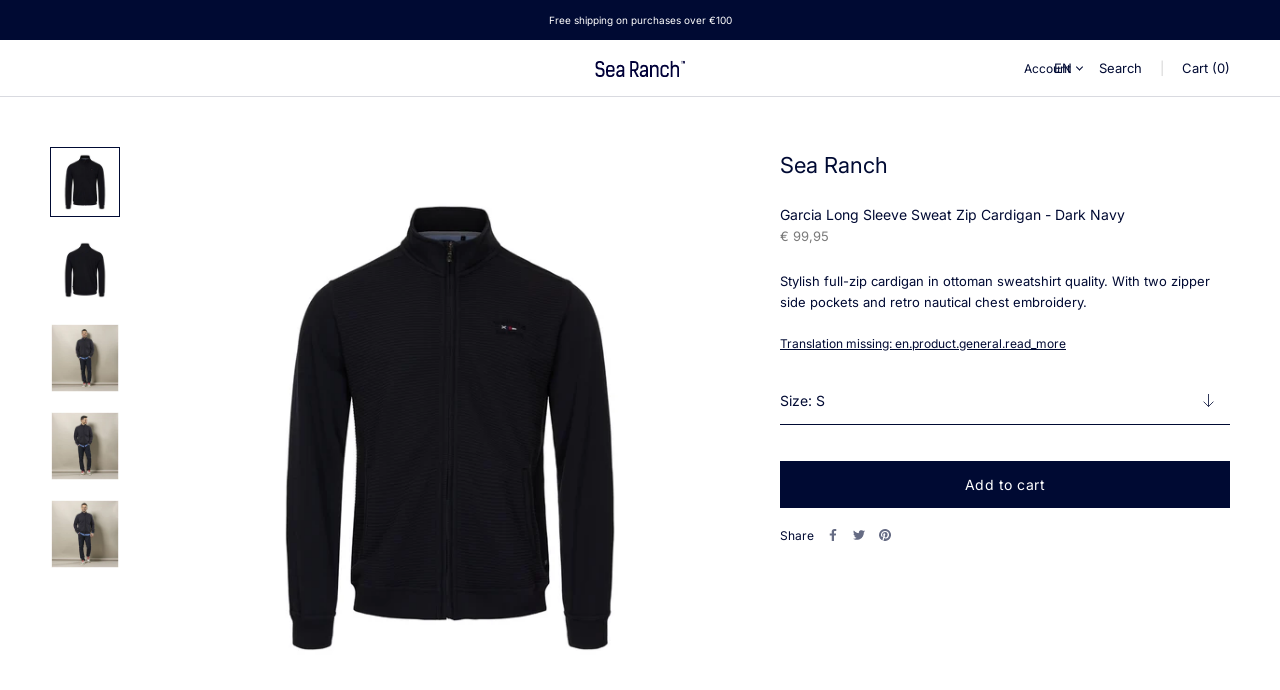

--- FILE ---
content_type: text/html; charset=utf-8
request_url: https://www.sea-ranch.eu/products/garcia-dark-navy
body_size: 25835
content:
<!doctype html>

<html class="no-js" lang="en">
  <head>
    <meta name="facebook-domain-verification" content="oon6jmyg3jzwuolzldxfdymvq22ph8" />
    
<script id="TOS_SCRIPT_ID" href="//www.sea-ranch.eu/cdn/shop/t/9/assets/1079de5089d5f17c86cfeda172f6ee41fae71059e217e4662838a7fccd84cc38.json?v=165737262393638036801741775132"></script>
  <link rel="stylesheet" href="https://size-charts-relentless.herokuapp.com/css/size-charts-relentless.css" />
<script>
var sizeChartsRelentless = window.sizeChartsRelentless || {};
sizeChartsRelentless.product = {"id":4839547404376,"title":"Garcia Long Sleeve Sweat Zip Cardigan - Dark Navy","handle":"garcia-dark-navy","description":"\u003cp\u003eStylish full-zip cardigan in ottoman sweatshirt quality. With two zipper side pockets and retro nautical chest embroidery. \u003cbr\u003e- Made in Europe.\u003c\/p\u003e\u003cp\u003eColor: Dark Navy\u003cbr\u003eQuality: 50%Cotton, 50%Polyester\u003c\/p\u003e","published_at":"2025-02-18T00:00:00+01:00","created_at":"2020-11-25T16:26:09+01:00","vendor":"Sea Ranch","type":"Sweats","tags":["19 Autumn\/Winter","20 Autumn\/Winter","20 Spring\/Summer","21 Autumn","21 Spring\/Summer","22 Autumn\/Winter","22 Spring\/Summer","23 Autumn\/Winter","23 Spring\/Summer","24 Autumn\/Winter","24 Spring\/Summer","25 Autumn\/Winter","25 Spring\/Summer","26 Autumn\/Winter","26 Spring\/Summer","50%Cotton","50%Polyester","Dark Navy","Knit \u0026 Sweats","Male","mand","mænd","Overdele","Sea Ranch","Strik \u0026 Sweatshirts","Sweats","Sweatshirts","Tops"],"price":9995,"price_min":9995,"price_max":9995,"available":true,"price_varies":false,"compare_at_price":null,"compare_at_price_min":0,"compare_at_price_max":0,"compare_at_price_varies":false,"variants":[{"id":47065451364685,"title":"S","option1":"S","option2":null,"option3":null,"sku":"19-7-5012\\4001\\S","requires_shipping":true,"taxable":true,"featured_image":{"id":28870737789016,"product_id":4839547404376,"position":1,"created_at":"2021-11-05T13:18:12+01:00","updated_at":"2025-02-25T13:23:12+01:00","alt":"Sea Ranch Garcia Long Sleeve Sweat Zip Cardigan Sweats Dark Navy","width":1024,"height":1024,"src":"\/\/www.sea-ranch.eu\/cdn\/shop\/products\/Garcia_Long_Sleeve_Sweat_Zip_Cardigan-Sweats-19-7-5012-Dark_Navy.jpg?v=1740486192","variant_ids":[47065451364685,50245563154765,52934004965709,52934004998477,52934005031245]},"available":true,"name":"Garcia Long Sleeve Sweat Zip Cardigan - Dark Navy - S","public_title":"S","options":["S"],"price":9995,"weight":500,"compare_at_price":null,"inventory_management":"shopify","barcode":"5711805164792","featured_media":{"alt":"Sea Ranch Garcia Long Sleeve Sweat Zip Cardigan Sweats Dark Navy","id":21347555410008,"position":1,"preview_image":{"aspect_ratio":1.0,"height":1024,"width":1024,"src":"\/\/www.sea-ranch.eu\/cdn\/shop\/products\/Garcia_Long_Sleeve_Sweat_Zip_Cardigan-Sweats-19-7-5012-Dark_Navy.jpg?v=1740486192"}},"requires_selling_plan":false,"selling_plan_allocations":[]},{"id":52934004965709,"title":"M","option1":"M","option2":null,"option3":null,"sku":"19-7-5012\\4001\\M","requires_shipping":true,"taxable":true,"featured_image":{"id":28870737789016,"product_id":4839547404376,"position":1,"created_at":"2021-11-05T13:18:12+01:00","updated_at":"2025-02-25T13:23:12+01:00","alt":"Sea Ranch Garcia Long Sleeve Sweat Zip Cardigan Sweats Dark Navy","width":1024,"height":1024,"src":"\/\/www.sea-ranch.eu\/cdn\/shop\/products\/Garcia_Long_Sleeve_Sweat_Zip_Cardigan-Sweats-19-7-5012-Dark_Navy.jpg?v=1740486192","variant_ids":[47065451364685,50245563154765,52934004965709,52934004998477,52934005031245]},"available":true,"name":"Garcia Long Sleeve Sweat Zip Cardigan - Dark Navy - M","public_title":"M","options":["M"],"price":9995,"weight":500,"compare_at_price":null,"inventory_management":"shopify","barcode":"5711805164808","featured_media":{"alt":"Sea Ranch Garcia Long Sleeve Sweat Zip Cardigan Sweats Dark Navy","id":21347555410008,"position":1,"preview_image":{"aspect_ratio":1.0,"height":1024,"width":1024,"src":"\/\/www.sea-ranch.eu\/cdn\/shop\/products\/Garcia_Long_Sleeve_Sweat_Zip_Cardigan-Sweats-19-7-5012-Dark_Navy.jpg?v=1740486192"}},"requires_selling_plan":false,"selling_plan_allocations":[]},{"id":52934004998477,"title":"L","option1":"L","option2":null,"option3":null,"sku":"19-7-5012\\4001\\L","requires_shipping":true,"taxable":true,"featured_image":{"id":28870737789016,"product_id":4839547404376,"position":1,"created_at":"2021-11-05T13:18:12+01:00","updated_at":"2025-02-25T13:23:12+01:00","alt":"Sea Ranch Garcia Long Sleeve Sweat Zip Cardigan Sweats Dark Navy","width":1024,"height":1024,"src":"\/\/www.sea-ranch.eu\/cdn\/shop\/products\/Garcia_Long_Sleeve_Sweat_Zip_Cardigan-Sweats-19-7-5012-Dark_Navy.jpg?v=1740486192","variant_ids":[47065451364685,50245563154765,52934004965709,52934004998477,52934005031245]},"available":true,"name":"Garcia Long Sleeve Sweat Zip Cardigan - Dark Navy - L","public_title":"L","options":["L"],"price":9995,"weight":500,"compare_at_price":null,"inventory_management":"shopify","barcode":"5711805164815","featured_media":{"alt":"Sea Ranch Garcia Long Sleeve Sweat Zip Cardigan Sweats Dark Navy","id":21347555410008,"position":1,"preview_image":{"aspect_ratio":1.0,"height":1024,"width":1024,"src":"\/\/www.sea-ranch.eu\/cdn\/shop\/products\/Garcia_Long_Sleeve_Sweat_Zip_Cardigan-Sweats-19-7-5012-Dark_Navy.jpg?v=1740486192"}},"requires_selling_plan":false,"selling_plan_allocations":[]},{"id":52934005031245,"title":"XL","option1":"XL","option2":null,"option3":null,"sku":"19-7-5012\\4001\\XL","requires_shipping":true,"taxable":true,"featured_image":{"id":28870737789016,"product_id":4839547404376,"position":1,"created_at":"2021-11-05T13:18:12+01:00","updated_at":"2025-02-25T13:23:12+01:00","alt":"Sea Ranch Garcia Long Sleeve Sweat Zip Cardigan Sweats Dark Navy","width":1024,"height":1024,"src":"\/\/www.sea-ranch.eu\/cdn\/shop\/products\/Garcia_Long_Sleeve_Sweat_Zip_Cardigan-Sweats-19-7-5012-Dark_Navy.jpg?v=1740486192","variant_ids":[47065451364685,50245563154765,52934004965709,52934004998477,52934005031245]},"available":true,"name":"Garcia Long Sleeve Sweat Zip Cardigan - Dark Navy - XL","public_title":"XL","options":["XL"],"price":9995,"weight":500,"compare_at_price":null,"inventory_management":"shopify","barcode":"5711805164822","featured_media":{"alt":"Sea Ranch Garcia Long Sleeve Sweat Zip Cardigan Sweats Dark Navy","id":21347555410008,"position":1,"preview_image":{"aspect_ratio":1.0,"height":1024,"width":1024,"src":"\/\/www.sea-ranch.eu\/cdn\/shop\/products\/Garcia_Long_Sleeve_Sweat_Zip_Cardigan-Sweats-19-7-5012-Dark_Navy.jpg?v=1740486192"}},"requires_selling_plan":false,"selling_plan_allocations":[]},{"id":50245563154765,"title":"XXL","option1":"XXL","option2":null,"option3":null,"sku":"19-7-5012\\4001\\XXL","requires_shipping":true,"taxable":true,"featured_image":{"id":28870737789016,"product_id":4839547404376,"position":1,"created_at":"2021-11-05T13:18:12+01:00","updated_at":"2025-02-25T13:23:12+01:00","alt":"Sea Ranch Garcia Long Sleeve Sweat Zip Cardigan Sweats Dark Navy","width":1024,"height":1024,"src":"\/\/www.sea-ranch.eu\/cdn\/shop\/products\/Garcia_Long_Sleeve_Sweat_Zip_Cardigan-Sweats-19-7-5012-Dark_Navy.jpg?v=1740486192","variant_ids":[47065451364685,50245563154765,52934004965709,52934004998477,52934005031245]},"available":true,"name":"Garcia Long Sleeve Sweat Zip Cardigan - Dark Navy - XXL","public_title":"XXL","options":["XXL"],"price":9995,"weight":500,"compare_at_price":null,"inventory_management":"shopify","barcode":"5711805164839","featured_media":{"alt":"Sea Ranch Garcia Long Sleeve Sweat Zip Cardigan Sweats Dark Navy","id":21347555410008,"position":1,"preview_image":{"aspect_ratio":1.0,"height":1024,"width":1024,"src":"\/\/www.sea-ranch.eu\/cdn\/shop\/products\/Garcia_Long_Sleeve_Sweat_Zip_Cardigan-Sweats-19-7-5012-Dark_Navy.jpg?v=1740486192"}},"requires_selling_plan":false,"selling_plan_allocations":[]}],"images":["\/\/www.sea-ranch.eu\/cdn\/shop\/products\/Garcia_Long_Sleeve_Sweat_Zip_Cardigan-Sweats-19-7-5012-Dark_Navy.jpg?v=1740486192","\/\/www.sea-ranch.eu\/cdn\/shop\/products\/Garcia_Long_Sleeve_Sweat_Zip_Cardigan-Sweats-19-7-5012-Dark_Navy-1.jpg?v=1740486192","\/\/www.sea-ranch.eu\/cdn\/shop\/files\/Garcia_Long_Sleeve_Sweat_Zip_Cardigan-Sweats-19-7-5012-Dark_Navy.jpg?v=1740486192","\/\/www.sea-ranch.eu\/cdn\/shop\/files\/Garcia_Long_Sleeve_Sweat_Zip_Cardigan-Sweats-19-7-5012-Dark_Navy-3.jpg?v=1740484819","\/\/www.sea-ranch.eu\/cdn\/shop\/files\/Garcia_Long_Sleeve_Sweat_Zip_Cardigan-Sweats-19-7-5012-Dark_Navy-4.jpg?v=1740484819"],"featured_image":"\/\/www.sea-ranch.eu\/cdn\/shop\/products\/Garcia_Long_Sleeve_Sweat_Zip_Cardigan-Sweats-19-7-5012-Dark_Navy.jpg?v=1740486192","options":["Size"],"media":[{"alt":"Sea Ranch Garcia Long Sleeve Sweat Zip Cardigan Sweats Dark Navy","id":21347555410008,"position":1,"preview_image":{"aspect_ratio":1.0,"height":1024,"width":1024,"src":"\/\/www.sea-ranch.eu\/cdn\/shop\/products\/Garcia_Long_Sleeve_Sweat_Zip_Cardigan-Sweats-19-7-5012-Dark_Navy.jpg?v=1740486192"},"aspect_ratio":1.0,"height":1024,"media_type":"image","src":"\/\/www.sea-ranch.eu\/cdn\/shop\/products\/Garcia_Long_Sleeve_Sweat_Zip_Cardigan-Sweats-19-7-5012-Dark_Navy.jpg?v=1740486192","width":1024},{"alt":"Sea Ranch Garcia Long Sleeve Sweat Zip Cardigan Sweats Dark Navy","id":21347555442776,"position":2,"preview_image":{"aspect_ratio":1.0,"height":1024,"width":1024,"src":"\/\/www.sea-ranch.eu\/cdn\/shop\/products\/Garcia_Long_Sleeve_Sweat_Zip_Cardigan-Sweats-19-7-5012-Dark_Navy-1.jpg?v=1740486192"},"aspect_ratio":1.0,"height":1024,"media_type":"image","src":"\/\/www.sea-ranch.eu\/cdn\/shop\/products\/Garcia_Long_Sleeve_Sweat_Zip_Cardigan-Sweats-19-7-5012-Dark_Navy-1.jpg?v=1740486192","width":1024},{"alt":"Sea Ranch Garcia Long Sleeve Sweat Zip Cardigan Sweats Dark Navy","id":53902423818573,"position":3,"preview_image":{"aspect_ratio":1.0,"height":1024,"width":1024,"src":"\/\/www.sea-ranch.eu\/cdn\/shop\/files\/Garcia_Long_Sleeve_Sweat_Zip_Cardigan-Sweats-19-7-5012-Dark_Navy.jpg?v=1740486192"},"aspect_ratio":1.0,"height":1024,"media_type":"image","src":"\/\/www.sea-ranch.eu\/cdn\/shop\/files\/Garcia_Long_Sleeve_Sweat_Zip_Cardigan-Sweats-19-7-5012-Dark_Navy.jpg?v=1740486192","width":1024},{"alt":"Sea Ranch Garcia Long Sleeve Sweat Zip Cardigan Sweats Dark Navy","id":53902423884109,"position":4,"preview_image":{"aspect_ratio":1.0,"height":1024,"width":1024,"src":"\/\/www.sea-ranch.eu\/cdn\/shop\/files\/Garcia_Long_Sleeve_Sweat_Zip_Cardigan-Sweats-19-7-5012-Dark_Navy-3.jpg?v=1740484819"},"aspect_ratio":1.0,"height":1024,"media_type":"image","src":"\/\/www.sea-ranch.eu\/cdn\/shop\/files\/Garcia_Long_Sleeve_Sweat_Zip_Cardigan-Sweats-19-7-5012-Dark_Navy-3.jpg?v=1740484819","width":1024},{"alt":"Sea Ranch Garcia Long Sleeve Sweat Zip Cardigan Sweats Dark Navy","id":53902423916877,"position":5,"preview_image":{"aspect_ratio":1.0,"height":1024,"width":1024,"src":"\/\/www.sea-ranch.eu\/cdn\/shop\/files\/Garcia_Long_Sleeve_Sweat_Zip_Cardigan-Sweats-19-7-5012-Dark_Navy-4.jpg?v=1740484819"},"aspect_ratio":1.0,"height":1024,"media_type":"image","src":"\/\/www.sea-ranch.eu\/cdn\/shop\/files\/Garcia_Long_Sleeve_Sweat_Zip_Cardigan-Sweats-19-7-5012-Dark_Navy-4.jpg?v=1740484819","width":1024}],"requires_selling_plan":false,"selling_plan_groups":[],"content":"\u003cp\u003eStylish full-zip cardigan in ottoman sweatshirt quality. With two zipper side pockets and retro nautical chest embroidery. \u003cbr\u003e- Made in Europe.\u003c\/p\u003e\u003cp\u003eColor: Dark Navy\u003cbr\u003eQuality: 50%Cotton, 50%Polyester\u003c\/p\u003e"};
sizeChartsRelentless.productCollections = [{"id":261285347416,"handle":"knit-sweats-men","title":"Knit \u0026 Sweats Men","updated_at":"2026-01-13T12:58:05+01:00","body_html":"","published_at":"2021-05-10T15:50:36+02:00","sort_order":"manual","template_suffix":"","disjunctive":false,"rules":[{"column":"tag","relation":"equals","condition":"Knit \u0026 Sweats"},{"column":"tag","relation":"equals","condition":"Male"},{"column":"is_price_reduced","relation":"is_not_set","condition":""},{"column":"vendor","relation":"equals","condition":"Sea Ranch"}],"published_scope":"web"},{"id":619019469133,"handle":"knitwear-sweatshirts-men","title":"Knitwear \u0026 Sweatshirts \/ Men","updated_at":"2026-01-16T12:25:56+01:00","body_html":"","published_at":"2024-04-15T09:54:03+02:00","sort_order":"manual","template_suffix":"","disjunctive":false,"rules":[{"column":"tag","relation":"equals","condition":"Knit \u0026 Sweats"},{"column":"tag","relation":"equals","condition":"Male"}],"published_scope":"web"},{"id":187225342040,"handle":"aw20","title":"Men - Autumn Winter 20","updated_at":"2025-12-30T13:06:50+01:00","body_html":"","published_at":"2020-09-01T10:20:02+02:00","sort_order":"best-selling","template_suffix":"","disjunctive":false,"rules":[{"column":"tag","relation":"equals","condition":"20 Autumn\/Winter"},{"column":"tag","relation":"equals","condition":"Male"},{"column":"variant_price","relation":"greater_than","condition":"1"}],"published_scope":"web"},{"id":187228520536,"handle":"men-spring-summer-20","title":"Men - Spring Summer 20","updated_at":"2025-12-26T13:02:05+01:00","body_html":"","published_at":"2020-09-01T13:50:31+02:00","sort_order":"best-selling","template_suffix":"","disjunctive":false,"rules":[{"column":"tag","relation":"equals","condition":"20 Spring\/Summer"},{"column":"tag","relation":"equals","condition":"Male"}],"published_scope":"web"},{"id":185723191384,"handle":"men","title":"Menswear","updated_at":"2026-01-16T12:11:29+01:00","body_html":"","published_at":"2020-06-23T09:51:51+02:00","sort_order":"created-desc","template_suffix":"","disjunctive":false,"rules":[{"column":"tag","relation":"equals","condition":"Male"},{"column":"is_price_reduced","relation":"is_not_set","condition":""}],"published_scope":"web"},{"id":260809031768,"handle":"new-arrivals","title":"NEW ARRIVALS","updated_at":"2026-01-13T13:35:30+01:00","body_html":"\u003cmeta charset=\"utf-8\"\u003e\n\u003ch4 data-mce-fragment=\"1\" style=\"text-align: center;\"\u003e\n\u003cspan data-mce-fragment=\"1\" style=\"color: #fafafa;\"\u003eSEA RANCH\u003c\/span\u003e\u003cbr data-mce-fragment=\"1\"\u003e\u003cfont color=\"#fafafa\"\u003eAutumn\/Winter 23 \u003c\/font\u003e\n\u003c\/h4\u003e","published_at":"2021-03-30T11:26:23+02:00","sort_order":"manual","template_suffix":"","disjunctive":false,"rules":[{"column":"tag","relation":"equals","condition":"23 Autumn\/Winter"},{"column":"vendor","relation":"equals","condition":"Sea Ranch"}],"published_scope":"web","image":{"created_at":"2022-05-18T14:26:51+02:00","alt":"","width":2240,"height":1260,"src":"\/\/www.sea-ranch.eu\/cdn\/shop\/collections\/New_Arrivals_SS22_SEA_RANCH_800px.png?v=1695023424"}},{"id":261284135000,"handle":"new-arrivals-summer-styles","title":"New Arrivals - Spring styles","updated_at":"2026-01-14T13:17:22+01:00","body_html":"","published_at":"2021-05-10T13:44:41+02:00","sort_order":"created-desc","template_suffix":"","disjunctive":false,"rules":[{"column":"tag","relation":"equals","condition":"22 Spring\/Summer"},{"column":"is_price_reduced","relation":"is_not_set","condition":""}],"published_scope":"web"},{"id":260811292760,"handle":"new-arrivals-men","title":"NEW ARRIVALS MEN","updated_at":"2026-01-08T13:48:58+01:00","body_html":"\u003cmeta charset=\"utf-8\"\u003e\n\u003ch4 data-mce-fragment=\"1\" style=\"text-align: center;\"\u003e\n\u003cspan data-mce-fragment=\"1\" style=\"color: #000a33;\"\u003e SEA RANCH\u003c\/span\u003e\u003cbr data-mce-fragment=\"1\"\u003e\u003cspan data-mce-fragment=\"1\" style=\"color: #000a33;\"\u003eAUTUMN WINTER 2023\u003c\/span\u003e\n\u003c\/h4\u003e","published_at":"2021-03-30T15:24:13+02:00","sort_order":"manual","template_suffix":"","disjunctive":false,"rules":[{"column":"tag","relation":"equals","condition":"Male"},{"column":"tag","relation":"equals","condition":"23 Autumn\/Winter"},{"column":"is_price_reduced","relation":"is_not_set","condition":""}],"published_scope":"web"},{"id":600594743629,"handle":"sea-ranch","title":"SEA RANCH","updated_at":"2026-01-16T13:03:51+01:00","body_html":"","published_at":"2023-04-19T10:00:02+02:00","sort_order":"manual","template_suffix":"","disjunctive":false,"rules":[{"column":"vendor","relation":"equals","condition":"Sea Ranch"}],"published_scope":"web"},{"id":646321209677,"handle":"sea-ranch-autumn-winter-25","title":"Sea Ranch - Autumn \/ Winter 25","updated_at":"2026-01-15T13:37:38+01:00","body_html":"","published_at":"2025-09-11T09:49:15+02:00","sort_order":"manual","template_suffix":"","disjunctive":false,"rules":[{"column":"vendor","relation":"equals","condition":"Sea Ranch"},{"column":"tag","relation":"equals","condition":"25 Autumn\/Winter"}],"published_scope":"web"},{"id":601601999181,"handle":"sea-ranch-men-knit-sweats","title":"Sea ranch - Men - Knit \u0026 Sweats","updated_at":"2026-01-16T12:25:56+01:00","body_html":"","published_at":"2023-05-08T14:57:08+02:00","sort_order":"best-selling","template_suffix":"","disjunctive":false,"rules":[{"column":"vendor","relation":"equals","condition":"Sea Ranch"},{"column":"tag","relation":"equals","condition":"Knit \u0026 Sweats"},{"column":"tag","relation":"equals","condition":"Male"}],"published_scope":"web"},{"id":601597772109,"handle":"sea-ranch-men-knits-sweats","title":"Sea Ranch - Men - Knits \u0026 Sweats","updated_at":"2026-01-16T12:25:56+01:00","body_html":"","published_at":"2023-05-08T13:25:02+02:00","sort_order":"best-selling","template_suffix":"","disjunctive":false,"rules":[{"column":"vendor","relation":"equals","condition":"Sea Ranch"},{"column":"tag","relation":"equals","condition":"Knit \u0026 Sweats"},{"column":"tag","relation":"equals","condition":"Male"}],"published_scope":"web"},{"id":601597608269,"handle":"sea-ranch-men-tops","title":"Sea Ranch - Men - Tops","updated_at":"2026-01-16T12:25:56+01:00","body_html":"","published_at":"2023-05-08T13:22:04+02:00","sort_order":"created-desc","template_suffix":"","disjunctive":false,"rules":[{"column":"vendor","relation":"equals","condition":"Sea Ranch"},{"column":"tag","relation":"equals","condition":"Tops"},{"column":"tag","relation":"equals","condition":"Male"}],"published_scope":"web"},{"id":619020452173,"handle":"searanch-spring-summer-24-men","title":"Searanch Spring \/ Summer 24 \/ Men","updated_at":"2026-01-15T13:37:38+01:00","body_html":"","published_at":"2024-04-15T10:19:00+02:00","sort_order":"manual","template_suffix":"","disjunctive":false,"rules":[{"column":"vendor","relation":"equals","condition":"Sea Ranch"},{"column":"tag","relation":"equals","condition":"Male"},{"column":"tag","relation":"equals","condition":"25 Autumn\/Winter"}],"published_scope":"web"},{"id":619017929037,"handle":"searanch-ss-24","title":"Searanch SS 24","updated_at":"2026-01-16T13:03:51+01:00","body_html":"","published_at":"2024-04-15T09:09:00+02:00","sort_order":"manual","template_suffix":"","disjunctive":false,"rules":[{"column":"tag","relation":"equals","condition":"Sea Ranch"},{"column":"tag","relation":"equals","condition":"24 Spring\/Summer"}],"published_scope":"web"},{"id":619017797965,"handle":"shop-searanch","title":"Shop Sea Ranch","updated_at":"2026-01-16T13:03:51+01:00","body_html":"\u003cp\u003eWide range of men's and women's clothing\u003c\/p\u003e\n\u003cp\u003eAt Sea Ranch, you’ll find everything from elegant blouses and shirts to comfortable pants and dresses. Our clothing line spans a palette of colors and patterns, from timeless neutral tones to eye-catching modern prints. Do you prefer classic and minimalist or bold and expressive? Our versatile collection has something for every taste.\u003c\/p\u003e\n\u003cp\u003e------\u003c\/p\u003e\n\u003cp\u003eClothing in all sizes\u003c\/p\u003e\n\u003cp\u003eIt’s important to us that everyone feels included, which is why we offer sizes from XS to XXL. We understand that comfort begins with the perfect fit. Not sure about your size? Our detailed size guide will help you find the perfect match, so you can shop with confidence and ease.\u003c\/p\u003e\n\u003cp\u003eComfort meets style in Shop Sea Ranch’s collections\u003c\/p\u003e\n\u003cp\u003eOur clothing is not only designed to look good but also to provide maximum comfort and functionality. From breathable materials that are ideal for a busy day to details like adjustable closures and stretchable fabrics for a comfortable fit, our clothing makes it easy to move smoothly through your day.\u003c\/p\u003e\n\u003cp\u003ePractical and stylish choices for the modern lifestyle\u003c\/p\u003e\n\u003cp\u003eEvery item in our collection is carefully selected to offer the highest quality and functionality. Many of our garments feature practical elements like pockets that are discreetly integrated to keep your essentials safe while you're on the go.\u003c\/p\u003e\n\u003cp\u003eWhether you're looking for something casual or formal, functional or fashionable, Shop Sea Ranch has clothing that will enrich your wardrobe and support your lifestyle. Visit us today and experience the ultimate clothing shopping experience.\u003c\/p\u003e","published_at":"2024-04-15T09:01:38+02:00","sort_order":"manual","template_suffix":"","disjunctive":false,"rules":[{"column":"tag","relation":"equals","condition":"Sea Ranch"}],"published_scope":"web"},{"id":185692258392,"handle":"small","title":"Small","updated_at":"2026-01-16T13:03:51+01:00","body_html":"","published_at":"2020-06-22T12:52:17+02:00","sort_order":"best-selling","template_suffix":"","disjunctive":false,"rules":[{"column":"variant_title","relation":"equals","condition":"S"}],"published_scope":"web"},{"id":185696616536,"handle":"sweatshirts-men","title":"Sweats Men","updated_at":"2026-01-16T12:25:56+01:00","body_html":"","published_at":"2020-06-22T15:39:28+02:00","sort_order":"manual","template_suffix":"","disjunctive":false,"rules":[{"column":"tag","relation":"equals","condition":"Sweats"},{"column":"tag","relation":"equals","condition":"Male"}],"published_scope":"web"},{"id":619020747085,"handle":"tops-men-1","title":"Tops \/ Men","updated_at":"2026-01-16T12:25:56+01:00","body_html":"","published_at":"2024-04-15T10:27:32+02:00","sort_order":"created-desc","template_suffix":"","disjunctive":false,"rules":[{"column":"tag","relation":"equals","condition":"Tops"},{"column":"tag","relation":"equals","condition":"Male"}],"published_scope":"web"},{"id":188211953752,"handle":"tops-men","title":"Tops Men","updated_at":"2026-01-16T12:25:56+01:00","body_html":"","published_at":"2020-10-30T11:12:57+01:00","sort_order":"manual","template_suffix":"","disjunctive":false,"rules":[{"column":"tag","relation":"equals","condition":"Tops"},{"column":"tag","relation":"equals","condition":"Male"}],"published_scope":"web"}];
sizeChartsRelentless.metafield = {"charts":[{"id":"1","title":"Women Tops","descriptionTop":"","values":[["EU","Size","Chest cm","Waist cm"],["34-36","XS","80-84","64-68"],["38-40","S","86-90","70-74"],["40-42","M","92-96","76-80"],["42-44","L","98-102","82-86"],["46","XL","104-108","88-92"],["48","2XL","110-114","94-98"],["50-52","3XL","116-120","100-104"]],"descriptionBottom":"<p>If you have questions about sizes, fit or anything else you are welcome to contact us at: (+45) 39 18 42 88</p>","conditionsOperator":"products-matching-any-condition-below","conditions":[{"id":"185696321624","type":"collection","operator":"is-equal-to","title":"Knit Women"},{"id":"185696747608","type":"collection","operator":"is-equal-to","title":"Long Sleeve Tee Women"},{"id":"185696157784","type":"collection","operator":"is-equal-to","title":"Polo Shirts Women"},{"id":"185696387160","type":"collection","operator":"is-equal-to","title":"Shirts Women"},{"id":"185696452696","type":"collection","operator":"is-equal-to","title":"Short Sleeve Tee Women"},{"id":"185696518232","type":"collection","operator":"is-equal-to","title":"Sweats Women"}],"buttonPlacement":"use-global","parentSizeChart":"[object Object]"},{"id":"2","title":"EU Standard Women Size","descriptionTop":"<p>Use this chart as a reference for Tops, Outerwear, Bottoms and Dresses</p>","values":[["EU","Size","Chest cm","Waist cm","Hip cm"],["34-36","XS","80-84","64-68","87-91"],["38-40","S","86-90","70-74","93-97"],["40-42","M","92-96","76-80","99-103"],["42-44","L","98-102","82-86","105-109"],["46","XL","104-108","88-92","111-115"],["48","2XL","110-114","94-98","117-121"],["50-52","3XL","116-120","100-104","123-125"]],"descriptionBottom":"<p>If you have questions about sizes, fit or anything else you are welcome to contact us at: <a href=\"callto:(+45)%2039 18 42 88\">(+45) 39 18 42 88</a></p>","conditionsOperator":"products-matching-any-condition-below","conditions":[{"id":"185695961176","type":"collection","operator":"is-equal-to","title":"Fleece Women"},{"id":"185695633496","type":"collection","operator":"is-equal-to","title":"Jackets and Coats Women"},{"id":"185695797336","type":"collection","operator":"is-equal-to","title":"Vests Women"},{"id":"185695862872","type":"collection","operator":"is-equal-to","title":"Windbreaker Women"}],"buttonPlacement":"use-global","parentSizeChart":"[object Object]"},{"id":"3","title":"Women Bottoms","descriptionTop":"","values":[["EU","Size","Waist cm","Hip cm"],["34-36","XS","64-68","87-91"],["38-40","S","70-74","93-97"],["40-42","M","76-80","99-103"],["42-44","L","82-86","105-109"],["46","XL","88-92","111-115"],["48","2XL","94-98","117-121"],["50-52","3XL","100-104","123-127"]],"descriptionBottom":"<p>If you have questions about sizes, fit or anything else you are welcome to contact us at:&nbsp;<a href=\"tel:+4539184288\">(+45) 39 18 42 88</a></p>","conditionsOperator":"products-matching-any-condition-below","conditions":[{"id":"185697599576","type":"collection","operator":"is-equal-to","title":"Pants and Shorts Women"},{"id":"185697763416","type":"collection","operator":"is-equal-to","title":"Skirts"},{"id":"185697894488","type":"collection","operator":"is-equal-to","title":"Underwear Women"}],"buttonPlacement":"use-global","parentSizeChart":"[object Object]"},{"id":"8","title":"Women Dresses","descriptionTop":"","values":[["EU","Size","Chest cm","Waist cm","Hip cm"],["34-36","XS","80-84","64-68","87-91"],["38-40","S","86-90","70-74","93-97"],["40-42","M","92-96","76-80","99-103"],["42-44","L","98-102","82-86","105-109"],["46","XL","104-108","88-92","111-115"],["48","2XL","110-114","94-98","117-121"],["50-52","3XL","116-120","100-104","123-127"]],"descriptionBottom":"<p>If you have questions about sizes, fit or anything else you are welcome to contact us at:&nbsp;<a href=\"tel:+4539184288\">(+45) 39 18 42 88</a></p>","conditionsOperator":"products-matching-any-condition-below","conditions":[{"id":"185697730648","type":"collection","operator":"is-equal-to","title":"Dresses"}],"buttonPlacement":"use-global","parentSizeChart":"[object Object]"},{"id":"4","title":"Men Tops","descriptionTop":"","values":[["EU","Size","Chest cm","Waist cm"],["46-48","S","92-96","80-84"],["50","M","98-102","86-90"],["52-54","L","104-108","92-96"],["56","XL","110-114","98-102"],["58-60","2XL","116-120","104-108"],["62","3XL","122-126","110-114"]],"descriptionBottom":"<p>If you have questions about sizes, fit or anything else you are welcome to contact us at:&nbsp;<a href=\"tel:+4539184288\">(+45) 39 18 42 88</a></p>","conditionsOperator":"products-matching-any-condition-below","conditions":[{"id":"185696354392","type":"collection","operator":"is-equal-to","title":"Knit Men"},{"id":"185696190552","type":"collection","operator":"is-equal-to","title":"Polo Shirts Men"},{"id":"185696485464","type":"collection","operator":"is-equal-to","title":"Short Sleeve Tee Men"},{"id":"185696813144","type":"collection","operator":"is-equal-to","title":"Long Sleeve Tee Men"},{"id":"185696616536","type":"collection","operator":"is-equal-to","title":"Sweats Men"}],"buttonPlacement":"use-global","parentSizeChart":"[object Object]"},{"id":"5","title":"Men Outerwear","descriptionTop":"","values":[["EU","Size","Chest cm","Waist cm","Hip cm"],["46-48","S","92-96","80-84","93-97"],["50","M","98-102","86-90","99-103"],["52-54","L","104-108","92-96","105-109"],["56","XL","110-114","98-102","111-115"],["58-60","2XL","116-120","104-108","117-121"],["62","3XL","122-126","110-114","123-127"]],"descriptionBottom":"<p>If you have questions about sizes, fit or anything else you are welcome to contact us at:&nbsp;<a href=\"tel:+4539184288\">(+45) 39 18 42 88</a></p>","conditionsOperator":"products-matching-any-condition-below","conditions":[{"id":"185695699032","type":"collection","operator":"is-equal-to","title":"Jackets and Coats Men"},{"id":"185695830104","type":"collection","operator":"is-equal-to","title":"Vests Men"},{"id":"185695895640","type":"collection","operator":"is-equal-to","title":"Windbreaker Men"},{"id":"185695993944","type":"collection","operator":"is-equal-to","title":"Fleece Men"}],"buttonPlacement":"use-global","parentSizeChart":"[object Object]"},{"id":"7","title":"Men Shirts","descriptionTop":"","values":[["EU","Size","Chest cm","Neck cm"],["46-48","S","92-96","37-38"],["50","M","98-102","39-40"],["52-54","L","104-108","41-42"],["56","XL","110-114","43-44"],["58-60","2XL","116-120","45-46"],["62","3XL","122-126","47-48"]],"descriptionBottom":"<p>If you have questions about sizes, fit or anything else you are welcome to contact us at:&nbsp;<a href=\"tel:+4539184288\">(+45) 39 18 42 88</a></p>","conditionsOperator":"products-matching-any-condition-below","conditions":[{"id":"185696419928","type":"collection","operator":"is-equal-to","title":"Shirts Men"}],"buttonPlacement":"use-global","parentSizeChart":"[object Object]"},{"id":"6","title":"Men Bottoms","descriptionTop":"","values":[["EU","Size","Waist cm","Hip cm"],["46-48","S","80-84","93-97"],["50","M","86-90","99-103"],["52-54","L","92-96","105-109"],["56","XL","98-102","111-115"],["58-60","2XL","104-108","117-121"],["62","3XL","110-114","123-127"]],"descriptionBottom":"<p>If you have questions about sizes, fit or anything else you are welcome to contact us at:&nbsp;<a href=\"tel:+4539184288\">(+45) 39 18 42 88</a></p>","conditionsOperator":"products-matching-any-condition-below","conditions":[{"id":"185697566808","type":"collection","operator":"is-equal-to","title":"Pants and Shorts Men"},{"id":"185697828952","type":"collection","operator":"is-equal-to","title":"Swim Shorts Men"},{"id":"185697861720","type":"collection","operator":"is-equal-to","title":"Underwear Men"}],"buttonPlacement":"use-global","parentSizeChart":"[object Object]"}],"buttonPlacement":"above-add-to-cart","buttonIcon":"ruler3","buttonText":"Size Chart","buttonSize":"Small","currentPlan":""};
</script>


    <meta charset="utf-8"> 
    <meta http-equiv="X-UA-Compatible" content="IE=edge,chrome=1">
    <meta name="viewport" content="width=device-width, initial-scale=1.0, height=device-height, minimum-scale=1.0, maximum-scale=1.0">
    <meta name="theme-color" content="">

    <title>
      Garcia Long Sleeve Sweat Zip Cardigan - Dark Navy
    </title><meta name="description" content="Stylish full-zip cardigan in ottoman sweatshirt quality. With two zipper side pockets and retro nautical chest embroidery. - Made in Europe.Color: Dark NavyQuality: 50%Cotton, 50%Polyester"><link rel="canonical" href="https://www.sea-ranch.eu/products/garcia-dark-navy"><link rel="shortcut icon" href="//www.sea-ranch.eu/cdn/shop/files/searanch-favicon_6e6db542-4799-4641-8acd-892477f19e12_96x.jpg?v=1712700880" type="image/png"><meta property="og:type" content="product">
  <meta property="og:title" content="Garcia Long Sleeve Sweat Zip Cardigan - Dark Navy"><meta property="og:image" content="http://www.sea-ranch.eu/cdn/shop/products/Garcia_Long_Sleeve_Sweat_Zip_Cardigan-Sweats-19-7-5012-Dark_Navy_1024x.jpg?v=1740486192">
    <meta property="og:image:secure_url" content="https://www.sea-ranch.eu/cdn/shop/products/Garcia_Long_Sleeve_Sweat_Zip_Cardigan-Sweats-19-7-5012-Dark_Navy_1024x.jpg?v=1740486192"><meta property="og:image" content="http://www.sea-ranch.eu/cdn/shop/products/Garcia_Long_Sleeve_Sweat_Zip_Cardigan-Sweats-19-7-5012-Dark_Navy-1_1024x.jpg?v=1740486192">
    <meta property="og:image:secure_url" content="https://www.sea-ranch.eu/cdn/shop/products/Garcia_Long_Sleeve_Sweat_Zip_Cardigan-Sweats-19-7-5012-Dark_Navy-1_1024x.jpg?v=1740486192"><meta property="og:image" content="http://www.sea-ranch.eu/cdn/shop/files/Garcia_Long_Sleeve_Sweat_Zip_Cardigan-Sweats-19-7-5012-Dark_Navy_1024x.jpg?v=1740486192">
    <meta property="og:image:secure_url" content="https://www.sea-ranch.eu/cdn/shop/files/Garcia_Long_Sleeve_Sweat_Zip_Cardigan-Sweats-19-7-5012-Dark_Navy_1024x.jpg?v=1740486192"><meta property="product:price:amount" content="99,95">
  <meta property="product:price:currency" content="EUR"><meta property="og:description" content="Stylish full-zip cardigan in ottoman sweatshirt quality. With two zipper side pockets and retro nautical chest embroidery. - Made in Europe.Color: Dark NavyQuality: 50%Cotton, 50%Polyester"><meta property="og:url" content="https://www.sea-ranch.eu/products/garcia-dark-navy">
<meta property="og:site_name" content="sea-ranch.eu"><meta name="twitter:card" content="summary"><meta name="twitter:title" content="Garcia Long Sleeve Sweat Zip Cardigan - Dark Navy">
  <meta name="twitter:description" content="Stylish full-zip cardigan in ottoman sweatshirt quality. With two zipper side pockets and retro nautical chest embroidery. - Made in Europe.Color: Dark NavyQuality: 50%Cotton, 50%Polyester">
  <meta name="twitter:image" content="https://www.sea-ranch.eu/cdn/shop/products/Garcia_Long_Sleeve_Sweat_Zip_Cardigan-Sweats-19-7-5012-Dark_Navy_600x600_crop_center.jpg?v=1740486192"><meta name="ahrefs-site-verification" content="3e02b4597d31367f085c349dc2e6d08573a2169e11328385fe944d325c347e52">

    <!-- Google Tag Manager -->
<script>
window.dataLayer = window.dataLayer || [];
</script>
<script>(function(w,d,s,l,i){w[l]=w[l]||[];w[l].push({'gtm.start':
new Date().getTime(),event:'gtm.js'});var f=d.getElementsByTagName(s)[0],
j=d.createElement(s),dl=l!='dataLayer'?'&l='+l:'';j.async=true;j.src=
'https://www.googletagmanager.com/gtm.js?id='+i+dl;f.parentNode.insertBefore(j,f);
})(window,document,'script','dataLayer','GTM-5LN8LGZ');</script>
<!-- End Google Tag Manager -->

<!-- anti-flicker snippet (recommended)  -->
<style>.async-hide { opacity: 0 !important} </style>
<script>(function(a,s,y,n,c,h,i,d,e){s.className+=' '+y;h.start=1*new Date;
h.end=i=function(){s.className=s.className.replace(RegExp(' ?'+y),'')};
(a[n]=a[n]||[]).hide=h;setTimeout(function(){i();h.end=null},c);h.timeout=c;
})(window,document.documentElement,'async-hide','dataLayer',4000,
{'GTM-5LN8LGZ':true});</script>

    

  <script>
    window.addEventListener('globoFilterRenderSearchCompleted', function () {
      if (document.querySelector('[data-action="close-search"]') !== null) {
        document.querySelector('[data-action="close-search"]').click();
      }
      setTimeout(function(){
        document.querySelector('.gl-d-searchbox-input').focus();
      }, 600);
    });
  </script>

<script>window.performance && window.performance.mark && window.performance.mark('shopify.content_for_header.start');</script><meta id="shopify-digital-wallet" name="shopify-digital-wallet" content="/6777733208/digital_wallets/dialog">
<link rel="alternate" type="application/json+oembed" href="https://www.sea-ranch.eu/products/garcia-dark-navy.oembed">
<script async="async" src="/checkouts/internal/preloads.js?locale=en-DE"></script>
<script id="shopify-features" type="application/json">{"accessToken":"e03e9b76dc3c40b9fec829a0ede0f7c9","betas":["rich-media-storefront-analytics"],"domain":"www.sea-ranch.eu","predictiveSearch":true,"shopId":6777733208,"locale":"en"}</script>
<script>var Shopify = Shopify || {};
Shopify.shop = "keywestdev.myshopify.com";
Shopify.locale = "en";
Shopify.currency = {"active":"EUR","rate":"1.0"};
Shopify.country = "DE";
Shopify.theme = {"name":"Production - Logos and hero","id":176412328269,"schema_name":"Prestige","schema_version":"4.7.2","theme_store_id":null,"role":"main"};
Shopify.theme.handle = "null";
Shopify.theme.style = {"id":null,"handle":null};
Shopify.cdnHost = "www.sea-ranch.eu/cdn";
Shopify.routes = Shopify.routes || {};
Shopify.routes.root = "/";</script>
<script type="module">!function(o){(o.Shopify=o.Shopify||{}).modules=!0}(window);</script>
<script>!function(o){function n(){var o=[];function n(){o.push(Array.prototype.slice.apply(arguments))}return n.q=o,n}var t=o.Shopify=o.Shopify||{};t.loadFeatures=n(),t.autoloadFeatures=n()}(window);</script>
<script id="shop-js-analytics" type="application/json">{"pageType":"product"}</script>
<script defer="defer" async type="module" src="//www.sea-ranch.eu/cdn/shopifycloud/shop-js/modules/v2/client.init-shop-cart-sync_DlSlHazZ.en.esm.js"></script>
<script defer="defer" async type="module" src="//www.sea-ranch.eu/cdn/shopifycloud/shop-js/modules/v2/chunk.common_D16XZWos.esm.js"></script>
<script type="module">
  await import("//www.sea-ranch.eu/cdn/shopifycloud/shop-js/modules/v2/client.init-shop-cart-sync_DlSlHazZ.en.esm.js");
await import("//www.sea-ranch.eu/cdn/shopifycloud/shop-js/modules/v2/chunk.common_D16XZWos.esm.js");

  window.Shopify.SignInWithShop?.initShopCartSync?.({"fedCMEnabled":true,"windoidEnabled":true});

</script>
<script>(function() {
  var isLoaded = false;
  function asyncLoad() {
    if (isLoaded) return;
    isLoaded = true;
    var urls = ["https:\/\/cdn.shopify.com\/s\/files\/1\/0067\/7773\/3208\/t\/4\/assets\/globo.filter.init.js?shop=keywestdev.myshopify.com","https:\/\/cdn.shopify.com\/s\/files\/1\/0067\/7773\/3208\/t\/4\/assets\/booster_eu_cookie_6777733208.js?v=1593088790\u0026shop=keywestdev.myshopify.com","https:\/\/size-charts-relentless.herokuapp.com\/js\/size-charts-relentless.js?shop=keywestdev.myshopify.com","https:\/\/static.klaviyo.com\/onsite\/js\/klaviyo.js?company_id=WggTW7\u0026shop=keywestdev.myshopify.com","https:\/\/static.klaviyo.com\/onsite\/js\/klaviyo.js?company_id=WggTW7\u0026shop=keywestdev.myshopify.com"];
    for (var i = 0; i < urls.length; i++) {
      var s = document.createElement('script');
      s.type = 'text/javascript';
      s.async = true;
      s.src = urls[i];
      var x = document.getElementsByTagName('script')[0];
      x.parentNode.insertBefore(s, x);
    }
  };
  if(window.attachEvent) {
    window.attachEvent('onload', asyncLoad);
  } else {
    window.addEventListener('load', asyncLoad, false);
  }
})();</script>
<script id="__st">var __st={"a":6777733208,"offset":3600,"reqid":"a67b3c3e-5900-4aa2-8ab5-4ddc5ee5dbc9-1768568288","pageurl":"www.sea-ranch.eu\/products\/garcia-dark-navy","u":"20173430e37e","p":"product","rtyp":"product","rid":4839547404376};</script>
<script>window.ShopifyPaypalV4VisibilityTracking = true;</script>
<script id="captcha-bootstrap">!function(){'use strict';const t='contact',e='account',n='new_comment',o=[[t,t],['blogs',n],['comments',n],[t,'customer']],c=[[e,'customer_login'],[e,'guest_login'],[e,'recover_customer_password'],[e,'create_customer']],r=t=>t.map((([t,e])=>`form[action*='/${t}']:not([data-nocaptcha='true']) input[name='form_type'][value='${e}']`)).join(','),a=t=>()=>t?[...document.querySelectorAll(t)].map((t=>t.form)):[];function s(){const t=[...o],e=r(t);return a(e)}const i='password',u='form_key',d=['recaptcha-v3-token','g-recaptcha-response','h-captcha-response',i],f=()=>{try{return window.sessionStorage}catch{return}},m='__shopify_v',_=t=>t.elements[u];function p(t,e,n=!1){try{const o=window.sessionStorage,c=JSON.parse(o.getItem(e)),{data:r}=function(t){const{data:e,action:n}=t;return t[m]||n?{data:e,action:n}:{data:t,action:n}}(c);for(const[e,n]of Object.entries(r))t.elements[e]&&(t.elements[e].value=n);n&&o.removeItem(e)}catch(o){console.error('form repopulation failed',{error:o})}}const l='form_type',E='cptcha';function T(t){t.dataset[E]=!0}const w=window,h=w.document,L='Shopify',v='ce_forms',y='captcha';let A=!1;((t,e)=>{const n=(g='f06e6c50-85a8-45c8-87d0-21a2b65856fe',I='https://cdn.shopify.com/shopifycloud/storefront-forms-hcaptcha/ce_storefront_forms_captcha_hcaptcha.v1.5.2.iife.js',D={infoText:'Protected by hCaptcha',privacyText:'Privacy',termsText:'Terms'},(t,e,n)=>{const o=w[L][v],c=o.bindForm;if(c)return c(t,g,e,D).then(n);var r;o.q.push([[t,g,e,D],n]),r=I,A||(h.body.append(Object.assign(h.createElement('script'),{id:'captcha-provider',async:!0,src:r})),A=!0)});var g,I,D;w[L]=w[L]||{},w[L][v]=w[L][v]||{},w[L][v].q=[],w[L][y]=w[L][y]||{},w[L][y].protect=function(t,e){n(t,void 0,e),T(t)},Object.freeze(w[L][y]),function(t,e,n,w,h,L){const[v,y,A,g]=function(t,e,n){const i=e?o:[],u=t?c:[],d=[...i,...u],f=r(d),m=r(i),_=r(d.filter((([t,e])=>n.includes(e))));return[a(f),a(m),a(_),s()]}(w,h,L),I=t=>{const e=t.target;return e instanceof HTMLFormElement?e:e&&e.form},D=t=>v().includes(t);t.addEventListener('submit',(t=>{const e=I(t);if(!e)return;const n=D(e)&&!e.dataset.hcaptchaBound&&!e.dataset.recaptchaBound,o=_(e),c=g().includes(e)&&(!o||!o.value);(n||c)&&t.preventDefault(),c&&!n&&(function(t){try{if(!f())return;!function(t){const e=f();if(!e)return;const n=_(t);if(!n)return;const o=n.value;o&&e.removeItem(o)}(t);const e=Array.from(Array(32),(()=>Math.random().toString(36)[2])).join('');!function(t,e){_(t)||t.append(Object.assign(document.createElement('input'),{type:'hidden',name:u})),t.elements[u].value=e}(t,e),function(t,e){const n=f();if(!n)return;const o=[...t.querySelectorAll(`input[type='${i}']`)].map((({name:t})=>t)),c=[...d,...o],r={};for(const[a,s]of new FormData(t).entries())c.includes(a)||(r[a]=s);n.setItem(e,JSON.stringify({[m]:1,action:t.action,data:r}))}(t,e)}catch(e){console.error('failed to persist form',e)}}(e),e.submit())}));const S=(t,e)=>{t&&!t.dataset[E]&&(n(t,e.some((e=>e===t))),T(t))};for(const o of['focusin','change'])t.addEventListener(o,(t=>{const e=I(t);D(e)&&S(e,y())}));const B=e.get('form_key'),M=e.get(l),P=B&&M;t.addEventListener('DOMContentLoaded',(()=>{const t=y();if(P)for(const e of t)e.elements[l].value===M&&p(e,B);[...new Set([...A(),...v().filter((t=>'true'===t.dataset.shopifyCaptcha))])].forEach((e=>S(e,t)))}))}(h,new URLSearchParams(w.location.search),n,t,e,['guest_login'])})(!0,!0)}();</script>
<script integrity="sha256-4kQ18oKyAcykRKYeNunJcIwy7WH5gtpwJnB7kiuLZ1E=" data-source-attribution="shopify.loadfeatures" defer="defer" src="//www.sea-ranch.eu/cdn/shopifycloud/storefront/assets/storefront/load_feature-a0a9edcb.js" crossorigin="anonymous"></script>
<script data-source-attribution="shopify.dynamic_checkout.dynamic.init">var Shopify=Shopify||{};Shopify.PaymentButton=Shopify.PaymentButton||{isStorefrontPortableWallets:!0,init:function(){window.Shopify.PaymentButton.init=function(){};var t=document.createElement("script");t.src="https://www.sea-ranch.eu/cdn/shopifycloud/portable-wallets/latest/portable-wallets.en.js",t.type="module",document.head.appendChild(t)}};
</script>
<script data-source-attribution="shopify.dynamic_checkout.buyer_consent">
  function portableWalletsHideBuyerConsent(e){var t=document.getElementById("shopify-buyer-consent"),n=document.getElementById("shopify-subscription-policy-button");t&&n&&(t.classList.add("hidden"),t.setAttribute("aria-hidden","true"),n.removeEventListener("click",e))}function portableWalletsShowBuyerConsent(e){var t=document.getElementById("shopify-buyer-consent"),n=document.getElementById("shopify-subscription-policy-button");t&&n&&(t.classList.remove("hidden"),t.removeAttribute("aria-hidden"),n.addEventListener("click",e))}window.Shopify?.PaymentButton&&(window.Shopify.PaymentButton.hideBuyerConsent=portableWalletsHideBuyerConsent,window.Shopify.PaymentButton.showBuyerConsent=portableWalletsShowBuyerConsent);
</script>
<script data-source-attribution="shopify.dynamic_checkout.cart.bootstrap">document.addEventListener("DOMContentLoaded",(function(){function t(){return document.querySelector("shopify-accelerated-checkout-cart, shopify-accelerated-checkout")}if(t())Shopify.PaymentButton.init();else{new MutationObserver((function(e,n){t()&&(Shopify.PaymentButton.init(),n.disconnect())})).observe(document.body,{childList:!0,subtree:!0})}}));
</script>

<script>window.performance && window.performance.mark && window.performance.mark('shopify.content_for_header.end');</script>

    <link rel="stylesheet" href="//www.sea-ranch.eu/cdn/shop/t/9/assets/theme.scss.css?v=143528765511781577491757575797">

    <script>
      // This allows to expose several variables to the global scope, to be used in scripts
      window.theme = {
        pageType: "product",
        moneyFormat: "€ {{amount_with_comma_separator}}",
        moneyWithCurrencyFormat: "€ {{amount_with_comma_separator}} EUR",
        productImageSize: "natural",
        searchMode: "product",
        showPageTransition: false,
        showElementStaggering: true,
        showImageZooming: true
      };

      window.routes = {
        rootUrl: "\/",
        cartUrl: "\/cart",
        cartAddUrl: "\/cart\/add",
        cartChangeUrl: "\/cart\/change",
        searchUrl: "\/search",
        productRecommendationsUrl: "\/recommendations\/products"
      };

      window.languages = {
        cartAddNote: "Add Order Note",
        cartEditNote: "Edit Order Note",
        productImageLoadingError: "This image could not be loaded. Please try to reload the page.",
        productFormAddToCart: "Add to cart",
        productFormUnavailable: "Unavailable",
        productFormSoldOut: "Sold Out",
        shippingEstimatorOneResult: "1 option available:",
        shippingEstimatorMoreResults: "{{count}} options available:",
        shippingEstimatorNoResults: "No shipping could be found"
      };

      window.lazySizesConfig = {
        loadHidden: false,
        hFac: 0.5,
        expFactor: 2,
        ricTimeout: 150,
        lazyClass: 'Image--lazyLoad',
        loadingClass: 'Image--lazyLoading',
        loadedClass: 'Image--lazyLoaded'
      };

      document.documentElement.className = document.documentElement.className.replace('no-js', 'js');
      document.documentElement.style.setProperty('--window-height', window.innerHeight + 'px');

      // We do a quick detection of some features (we could use Modernizr but for so little...)
      (function() {
        document.documentElement.className += ((window.CSS && window.CSS.supports('(position: sticky) or (position: -webkit-sticky)')) ? ' supports-sticky' : ' no-supports-sticky');
        document.documentElement.className += (window.matchMedia('(-moz-touch-enabled: 1), (hover: none)')).matches ? ' no-supports-hover' : ' supports-hover';
      }());
    </script>

    <script src="//www.sea-ranch.eu/cdn/shop/t/9/assets/lazysizes.min.js?v=6364126453566912861741775132" async></script><script src="https://polyfill-fastly.net/v3/polyfill.min.js?unknown=polyfill&features=fetch,Element.prototype.closest,Element.prototype.remove,Element.prototype.classList,Array.prototype.includes,Array.prototype.fill,Object.assign,CustomEvent,IntersectionObserver,IntersectionObserverEntry,URL" defer></script>
    <script src="//www.sea-ranch.eu/cdn/shop/t/9/assets/libs.min.js?v=134264252159015143461741775132" defer></script>
    <script src="//www.sea-ranch.eu/cdn/shop/t/9/assets/theme.min.js?v=131017775112434016901741775132" defer></script>
    <script src="//www.sea-ranch.eu/cdn/shop/t/9/assets/custom.js?v=43159702211645701251741775132" defer></script>

    <script>
      (function () {
        window.onpageshow = function() {
          if (window.theme.showPageTransition) {
            var pageTransition = document.querySelector('.PageTransition');

            if (pageTransition) {
              pageTransition.style.visibility = 'visible';
              pageTransition.style.opacity = '0';
            }
          }

          // When the page is loaded from the cache, we have to reload the cart content
          document.documentElement.dispatchEvent(new CustomEvent('cart:refresh', {
            bubbles: true
          }));
        };
      })();
    </script>

    
  <script type="application/ld+json">
  {
    "@context": "http://schema.org",
    "@type": "Product",
    "offers": [{
          "@type": "Offer",
          "name": "S",
          "availability":"https://schema.org/InStock",
          "price": 99.95,
          "priceCurrency": "EUR",
          "priceValidUntil": "2026-01-26","sku": "19-7-5012\\4001\\S","url": "/products/garcia-dark-navy/products/garcia-dark-navy?variant=47065451364685"
        },
{
          "@type": "Offer",
          "name": "M",
          "availability":"https://schema.org/InStock",
          "price": 99.95,
          "priceCurrency": "EUR",
          "priceValidUntil": "2026-01-26","sku": "19-7-5012\\4001\\M","url": "/products/garcia-dark-navy/products/garcia-dark-navy?variant=52934004965709"
        },
{
          "@type": "Offer",
          "name": "L",
          "availability":"https://schema.org/InStock",
          "price": 99.95,
          "priceCurrency": "EUR",
          "priceValidUntil": "2026-01-26","sku": "19-7-5012\\4001\\L","url": "/products/garcia-dark-navy/products/garcia-dark-navy?variant=52934004998477"
        },
{
          "@type": "Offer",
          "name": "XL",
          "availability":"https://schema.org/InStock",
          "price": 99.95,
          "priceCurrency": "EUR",
          "priceValidUntil": "2026-01-26","sku": "19-7-5012\\4001\\XL","url": "/products/garcia-dark-navy/products/garcia-dark-navy?variant=52934005031245"
        },
{
          "@type": "Offer",
          "name": "XXL",
          "availability":"https://schema.org/InStock",
          "price": 99.95,
          "priceCurrency": "EUR",
          "priceValidUntil": "2026-01-26","sku": "19-7-5012\\4001\\XXL","url": "/products/garcia-dark-navy/products/garcia-dark-navy?variant=50245563154765"
        }
],
      "gtin13": "5711805164792",
      "productId": "5711805164792",
    "brand": {
      "name": "Sea Ranch"
    },
    "name": "Garcia Long Sleeve Sweat Zip Cardigan - Dark Navy",
    "description": "Stylish full-zip cardigan in ottoman sweatshirt quality. With two zipper side pockets and retro nautical chest embroidery. - Made in Europe.Color: Dark NavyQuality: 50%Cotton, 50%Polyester",
    "category": "Sweats",
    "url": "/products/garcia-dark-navy/products/garcia-dark-navy",
    "sku": "19-7-5012\\4001\\S",
    "image": {
      "@type": "ImageObject",
      "url": "https://www.sea-ranch.eu/cdn/shop/products/Garcia_Long_Sleeve_Sweat_Zip_Cardigan-Sweats-19-7-5012-Dark_Navy_1024x.jpg?v=1740486192",
      "image": "https://www.sea-ranch.eu/cdn/shop/products/Garcia_Long_Sleeve_Sweat_Zip_Cardigan-Sweats-19-7-5012-Dark_Navy_1024x.jpg?v=1740486192",
      "name": "Sea Ranch Garcia Long Sleeve Sweat Zip Cardigan Sweats Dark Navy",
      "width": "1024",
      "height": "1024"
    }
  }
  </script>



  <script type="application/ld+json">
  {
    "@context": "http://schema.org",
    "@type": "BreadcrumbList",
  "itemListElement": [{
      "@type": "ListItem",
      "position": 1,
      "name": "Translation missing: en.general.breadcrumb.home",
      "item": "https://www.sea-ranch.eu"
    },{
          "@type": "ListItem",
          "position": 2,
          "name": "Garcia Long Sleeve Sweat Zip Cardigan - Dark Navy",
          "item": "https://www.sea-ranch.eu/products/garcia-dark-navy"
        }]
  }
  </script>



  <meta name="google-site-verification" content="Ag2s182C7J2t6CJhLSdblbh7D_zgcPN4u4pFqoPYymg" />

  <script src="https://cdn.shopify.com/extensions/8d2c31d3-a828-4daf-820f-80b7f8e01c39/nova-eu-cookie-bar-gdpr-4/assets/nova-cookie-app-embed.js" type="text/javascript" defer="defer"></script>
<link href="https://cdn.shopify.com/extensions/8d2c31d3-a828-4daf-820f-80b7f8e01c39/nova-eu-cookie-bar-gdpr-4/assets/nova-cookie.css" rel="stylesheet" type="text/css" media="all">
<link href="https://monorail-edge.shopifysvc.com" rel="dns-prefetch">
<script>(function(){if ("sendBeacon" in navigator && "performance" in window) {try {var session_token_from_headers = performance.getEntriesByType('navigation')[0].serverTiming.find(x => x.name == '_s').description;} catch {var session_token_from_headers = undefined;}var session_cookie_matches = document.cookie.match(/_shopify_s=([^;]*)/);var session_token_from_cookie = session_cookie_matches && session_cookie_matches.length === 2 ? session_cookie_matches[1] : "";var session_token = session_token_from_headers || session_token_from_cookie || "";function handle_abandonment_event(e) {var entries = performance.getEntries().filter(function(entry) {return /monorail-edge.shopifysvc.com/.test(entry.name);});if (!window.abandonment_tracked && entries.length === 0) {window.abandonment_tracked = true;var currentMs = Date.now();var navigation_start = performance.timing.navigationStart;var payload = {shop_id: 6777733208,url: window.location.href,navigation_start,duration: currentMs - navigation_start,session_token,page_type: "product"};window.navigator.sendBeacon("https://monorail-edge.shopifysvc.com/v1/produce", JSON.stringify({schema_id: "online_store_buyer_site_abandonment/1.1",payload: payload,metadata: {event_created_at_ms: currentMs,event_sent_at_ms: currentMs}}));}}window.addEventListener('pagehide', handle_abandonment_event);}}());</script>
<script id="web-pixels-manager-setup">(function e(e,d,r,n,o){if(void 0===o&&(o={}),!Boolean(null===(a=null===(i=window.Shopify)||void 0===i?void 0:i.analytics)||void 0===a?void 0:a.replayQueue)){var i,a;window.Shopify=window.Shopify||{};var t=window.Shopify;t.analytics=t.analytics||{};var s=t.analytics;s.replayQueue=[],s.publish=function(e,d,r){return s.replayQueue.push([e,d,r]),!0};try{self.performance.mark("wpm:start")}catch(e){}var l=function(){var e={modern:/Edge?\/(1{2}[4-9]|1[2-9]\d|[2-9]\d{2}|\d{4,})\.\d+(\.\d+|)|Firefox\/(1{2}[4-9]|1[2-9]\d|[2-9]\d{2}|\d{4,})\.\d+(\.\d+|)|Chrom(ium|e)\/(9{2}|\d{3,})\.\d+(\.\d+|)|(Maci|X1{2}).+ Version\/(15\.\d+|(1[6-9]|[2-9]\d|\d{3,})\.\d+)([,.]\d+|)( \(\w+\)|)( Mobile\/\w+|) Safari\/|Chrome.+OPR\/(9{2}|\d{3,})\.\d+\.\d+|(CPU[ +]OS|iPhone[ +]OS|CPU[ +]iPhone|CPU IPhone OS|CPU iPad OS)[ +]+(15[._]\d+|(1[6-9]|[2-9]\d|\d{3,})[._]\d+)([._]\d+|)|Android:?[ /-](13[3-9]|1[4-9]\d|[2-9]\d{2}|\d{4,})(\.\d+|)(\.\d+|)|Android.+Firefox\/(13[5-9]|1[4-9]\d|[2-9]\d{2}|\d{4,})\.\d+(\.\d+|)|Android.+Chrom(ium|e)\/(13[3-9]|1[4-9]\d|[2-9]\d{2}|\d{4,})\.\d+(\.\d+|)|SamsungBrowser\/([2-9]\d|\d{3,})\.\d+/,legacy:/Edge?\/(1[6-9]|[2-9]\d|\d{3,})\.\d+(\.\d+|)|Firefox\/(5[4-9]|[6-9]\d|\d{3,})\.\d+(\.\d+|)|Chrom(ium|e)\/(5[1-9]|[6-9]\d|\d{3,})\.\d+(\.\d+|)([\d.]+$|.*Safari\/(?![\d.]+ Edge\/[\d.]+$))|(Maci|X1{2}).+ Version\/(10\.\d+|(1[1-9]|[2-9]\d|\d{3,})\.\d+)([,.]\d+|)( \(\w+\)|)( Mobile\/\w+|) Safari\/|Chrome.+OPR\/(3[89]|[4-9]\d|\d{3,})\.\d+\.\d+|(CPU[ +]OS|iPhone[ +]OS|CPU[ +]iPhone|CPU IPhone OS|CPU iPad OS)[ +]+(10[._]\d+|(1[1-9]|[2-9]\d|\d{3,})[._]\d+)([._]\d+|)|Android:?[ /-](13[3-9]|1[4-9]\d|[2-9]\d{2}|\d{4,})(\.\d+|)(\.\d+|)|Mobile Safari.+OPR\/([89]\d|\d{3,})\.\d+\.\d+|Android.+Firefox\/(13[5-9]|1[4-9]\d|[2-9]\d{2}|\d{4,})\.\d+(\.\d+|)|Android.+Chrom(ium|e)\/(13[3-9]|1[4-9]\d|[2-9]\d{2}|\d{4,})\.\d+(\.\d+|)|Android.+(UC? ?Browser|UCWEB|U3)[ /]?(15\.([5-9]|\d{2,})|(1[6-9]|[2-9]\d|\d{3,})\.\d+)\.\d+|SamsungBrowser\/(5\.\d+|([6-9]|\d{2,})\.\d+)|Android.+MQ{2}Browser\/(14(\.(9|\d{2,})|)|(1[5-9]|[2-9]\d|\d{3,})(\.\d+|))(\.\d+|)|K[Aa][Ii]OS\/(3\.\d+|([4-9]|\d{2,})\.\d+)(\.\d+|)/},d=e.modern,r=e.legacy,n=navigator.userAgent;return n.match(d)?"modern":n.match(r)?"legacy":"unknown"}(),u="modern"===l?"modern":"legacy",c=(null!=n?n:{modern:"",legacy:""})[u],f=function(e){return[e.baseUrl,"/wpm","/b",e.hashVersion,"modern"===e.buildTarget?"m":"l",".js"].join("")}({baseUrl:d,hashVersion:r,buildTarget:u}),m=function(e){var d=e.version,r=e.bundleTarget,n=e.surface,o=e.pageUrl,i=e.monorailEndpoint;return{emit:function(e){var a=e.status,t=e.errorMsg,s=(new Date).getTime(),l=JSON.stringify({metadata:{event_sent_at_ms:s},events:[{schema_id:"web_pixels_manager_load/3.1",payload:{version:d,bundle_target:r,page_url:o,status:a,surface:n,error_msg:t},metadata:{event_created_at_ms:s}}]});if(!i)return console&&console.warn&&console.warn("[Web Pixels Manager] No Monorail endpoint provided, skipping logging."),!1;try{return self.navigator.sendBeacon.bind(self.navigator)(i,l)}catch(e){}var u=new XMLHttpRequest;try{return u.open("POST",i,!0),u.setRequestHeader("Content-Type","text/plain"),u.send(l),!0}catch(e){return console&&console.warn&&console.warn("[Web Pixels Manager] Got an unhandled error while logging to Monorail."),!1}}}}({version:r,bundleTarget:l,surface:e.surface,pageUrl:self.location.href,monorailEndpoint:e.monorailEndpoint});try{o.browserTarget=l,function(e){var d=e.src,r=e.async,n=void 0===r||r,o=e.onload,i=e.onerror,a=e.sri,t=e.scriptDataAttributes,s=void 0===t?{}:t,l=document.createElement("script"),u=document.querySelector("head"),c=document.querySelector("body");if(l.async=n,l.src=d,a&&(l.integrity=a,l.crossOrigin="anonymous"),s)for(var f in s)if(Object.prototype.hasOwnProperty.call(s,f))try{l.dataset[f]=s[f]}catch(e){}if(o&&l.addEventListener("load",o),i&&l.addEventListener("error",i),u)u.appendChild(l);else{if(!c)throw new Error("Did not find a head or body element to append the script");c.appendChild(l)}}({src:f,async:!0,onload:function(){if(!function(){var e,d;return Boolean(null===(d=null===(e=window.Shopify)||void 0===e?void 0:e.analytics)||void 0===d?void 0:d.initialized)}()){var d=window.webPixelsManager.init(e)||void 0;if(d){var r=window.Shopify.analytics;r.replayQueue.forEach((function(e){var r=e[0],n=e[1],o=e[2];d.publishCustomEvent(r,n,o)})),r.replayQueue=[],r.publish=d.publishCustomEvent,r.visitor=d.visitor,r.initialized=!0}}},onerror:function(){return m.emit({status:"failed",errorMsg:"".concat(f," has failed to load")})},sri:function(e){var d=/^sha384-[A-Za-z0-9+/=]+$/;return"string"==typeof e&&d.test(e)}(c)?c:"",scriptDataAttributes:o}),m.emit({status:"loading"})}catch(e){m.emit({status:"failed",errorMsg:(null==e?void 0:e.message)||"Unknown error"})}}})({shopId: 6777733208,storefrontBaseUrl: "https://www.sea-ranch.eu",extensionsBaseUrl: "https://extensions.shopifycdn.com/cdn/shopifycloud/web-pixels-manager",monorailEndpoint: "https://monorail-edge.shopifysvc.com/unstable/produce_batch",surface: "storefront-renderer",enabledBetaFlags: ["2dca8a86"],webPixelsConfigList: [{"id":"161513805","eventPayloadVersion":"v1","runtimeContext":"LAX","scriptVersion":"1","type":"CUSTOM","privacyPurposes":["MARKETING"],"name":"Meta pixel (migrated)"},{"id":"179831117","eventPayloadVersion":"v1","runtimeContext":"LAX","scriptVersion":"1","type":"CUSTOM","privacyPurposes":["ANALYTICS"],"name":"Google Analytics tag (migrated)"},{"id":"shopify-app-pixel","configuration":"{}","eventPayloadVersion":"v1","runtimeContext":"STRICT","scriptVersion":"0450","apiClientId":"shopify-pixel","type":"APP","privacyPurposes":["ANALYTICS","MARKETING"]},{"id":"shopify-custom-pixel","eventPayloadVersion":"v1","runtimeContext":"LAX","scriptVersion":"0450","apiClientId":"shopify-pixel","type":"CUSTOM","privacyPurposes":["ANALYTICS","MARKETING"]}],isMerchantRequest: false,initData: {"shop":{"name":"sea-ranch.eu","paymentSettings":{"currencyCode":"EUR"},"myshopifyDomain":"keywestdev.myshopify.com","countryCode":"DK","storefrontUrl":"https:\/\/www.sea-ranch.eu"},"customer":null,"cart":null,"checkout":null,"productVariants":[{"price":{"amount":99.95,"currencyCode":"EUR"},"product":{"title":"Garcia Long Sleeve Sweat Zip Cardigan - Dark Navy","vendor":"Sea Ranch","id":"4839547404376","untranslatedTitle":"Garcia Long Sleeve Sweat Zip Cardigan - Dark Navy","url":"\/products\/garcia-dark-navy","type":"Sweats"},"id":"47065451364685","image":{"src":"\/\/www.sea-ranch.eu\/cdn\/shop\/products\/Garcia_Long_Sleeve_Sweat_Zip_Cardigan-Sweats-19-7-5012-Dark_Navy.jpg?v=1740486192"},"sku":"19-7-5012\\4001\\S","title":"S","untranslatedTitle":"S"},{"price":{"amount":99.95,"currencyCode":"EUR"},"product":{"title":"Garcia Long Sleeve Sweat Zip Cardigan - Dark Navy","vendor":"Sea Ranch","id":"4839547404376","untranslatedTitle":"Garcia Long Sleeve Sweat Zip Cardigan - Dark Navy","url":"\/products\/garcia-dark-navy","type":"Sweats"},"id":"52934004965709","image":{"src":"\/\/www.sea-ranch.eu\/cdn\/shop\/products\/Garcia_Long_Sleeve_Sweat_Zip_Cardigan-Sweats-19-7-5012-Dark_Navy.jpg?v=1740486192"},"sku":"19-7-5012\\4001\\M","title":"M","untranslatedTitle":"M"},{"price":{"amount":99.95,"currencyCode":"EUR"},"product":{"title":"Garcia Long Sleeve Sweat Zip Cardigan - Dark Navy","vendor":"Sea Ranch","id":"4839547404376","untranslatedTitle":"Garcia Long Sleeve Sweat Zip Cardigan - Dark Navy","url":"\/products\/garcia-dark-navy","type":"Sweats"},"id":"52934004998477","image":{"src":"\/\/www.sea-ranch.eu\/cdn\/shop\/products\/Garcia_Long_Sleeve_Sweat_Zip_Cardigan-Sweats-19-7-5012-Dark_Navy.jpg?v=1740486192"},"sku":"19-7-5012\\4001\\L","title":"L","untranslatedTitle":"L"},{"price":{"amount":99.95,"currencyCode":"EUR"},"product":{"title":"Garcia Long Sleeve Sweat Zip Cardigan - Dark Navy","vendor":"Sea Ranch","id":"4839547404376","untranslatedTitle":"Garcia Long Sleeve Sweat Zip Cardigan - Dark Navy","url":"\/products\/garcia-dark-navy","type":"Sweats"},"id":"52934005031245","image":{"src":"\/\/www.sea-ranch.eu\/cdn\/shop\/products\/Garcia_Long_Sleeve_Sweat_Zip_Cardigan-Sweats-19-7-5012-Dark_Navy.jpg?v=1740486192"},"sku":"19-7-5012\\4001\\XL","title":"XL","untranslatedTitle":"XL"},{"price":{"amount":99.95,"currencyCode":"EUR"},"product":{"title":"Garcia Long Sleeve Sweat Zip Cardigan - Dark Navy","vendor":"Sea Ranch","id":"4839547404376","untranslatedTitle":"Garcia Long Sleeve Sweat Zip Cardigan - Dark Navy","url":"\/products\/garcia-dark-navy","type":"Sweats"},"id":"50245563154765","image":{"src":"\/\/www.sea-ranch.eu\/cdn\/shop\/products\/Garcia_Long_Sleeve_Sweat_Zip_Cardigan-Sweats-19-7-5012-Dark_Navy.jpg?v=1740486192"},"sku":"19-7-5012\\4001\\XXL","title":"XXL","untranslatedTitle":"XXL"}],"purchasingCompany":null},},"https://www.sea-ranch.eu/cdn","fcfee988w5aeb613cpc8e4bc33m6693e112",{"modern":"","legacy":""},{"shopId":"6777733208","storefrontBaseUrl":"https:\/\/www.sea-ranch.eu","extensionBaseUrl":"https:\/\/extensions.shopifycdn.com\/cdn\/shopifycloud\/web-pixels-manager","surface":"storefront-renderer","enabledBetaFlags":"[\"2dca8a86\"]","isMerchantRequest":"false","hashVersion":"fcfee988w5aeb613cpc8e4bc33m6693e112","publish":"custom","events":"[[\"page_viewed\",{}],[\"product_viewed\",{\"productVariant\":{\"price\":{\"amount\":99.95,\"currencyCode\":\"EUR\"},\"product\":{\"title\":\"Garcia Long Sleeve Sweat Zip Cardigan - Dark Navy\",\"vendor\":\"Sea Ranch\",\"id\":\"4839547404376\",\"untranslatedTitle\":\"Garcia Long Sleeve Sweat Zip Cardigan - Dark Navy\",\"url\":\"\/products\/garcia-dark-navy\",\"type\":\"Sweats\"},\"id\":\"47065451364685\",\"image\":{\"src\":\"\/\/www.sea-ranch.eu\/cdn\/shop\/products\/Garcia_Long_Sleeve_Sweat_Zip_Cardigan-Sweats-19-7-5012-Dark_Navy.jpg?v=1740486192\"},\"sku\":\"19-7-5012\\\\4001\\\\S\",\"title\":\"S\",\"untranslatedTitle\":\"S\"}}]]"});</script><script>
  window.ShopifyAnalytics = window.ShopifyAnalytics || {};
  window.ShopifyAnalytics.meta = window.ShopifyAnalytics.meta || {};
  window.ShopifyAnalytics.meta.currency = 'EUR';
  var meta = {"product":{"id":4839547404376,"gid":"gid:\/\/shopify\/Product\/4839547404376","vendor":"Sea Ranch","type":"Sweats","handle":"garcia-dark-navy","variants":[{"id":47065451364685,"price":9995,"name":"Garcia Long Sleeve Sweat Zip Cardigan - Dark Navy - S","public_title":"S","sku":"19-7-5012\\4001\\S"},{"id":52934004965709,"price":9995,"name":"Garcia Long Sleeve Sweat Zip Cardigan - Dark Navy - M","public_title":"M","sku":"19-7-5012\\4001\\M"},{"id":52934004998477,"price":9995,"name":"Garcia Long Sleeve Sweat Zip Cardigan - Dark Navy - L","public_title":"L","sku":"19-7-5012\\4001\\L"},{"id":52934005031245,"price":9995,"name":"Garcia Long Sleeve Sweat Zip Cardigan - Dark Navy - XL","public_title":"XL","sku":"19-7-5012\\4001\\XL"},{"id":50245563154765,"price":9995,"name":"Garcia Long Sleeve Sweat Zip Cardigan - Dark Navy - XXL","public_title":"XXL","sku":"19-7-5012\\4001\\XXL"}],"remote":false},"page":{"pageType":"product","resourceType":"product","resourceId":4839547404376,"requestId":"a67b3c3e-5900-4aa2-8ab5-4ddc5ee5dbc9-1768568288"}};
  for (var attr in meta) {
    window.ShopifyAnalytics.meta[attr] = meta[attr];
  }
</script>
<script class="analytics">
  (function () {
    var customDocumentWrite = function(content) {
      var jquery = null;

      if (window.jQuery) {
        jquery = window.jQuery;
      } else if (window.Checkout && window.Checkout.$) {
        jquery = window.Checkout.$;
      }

      if (jquery) {
        jquery('body').append(content);
      }
    };

    var hasLoggedConversion = function(token) {
      if (token) {
        return document.cookie.indexOf('loggedConversion=' + token) !== -1;
      }
      return false;
    }

    var setCookieIfConversion = function(token) {
      if (token) {
        var twoMonthsFromNow = new Date(Date.now());
        twoMonthsFromNow.setMonth(twoMonthsFromNow.getMonth() + 2);

        document.cookie = 'loggedConversion=' + token + '; expires=' + twoMonthsFromNow;
      }
    }

    var trekkie = window.ShopifyAnalytics.lib = window.trekkie = window.trekkie || [];
    if (trekkie.integrations) {
      return;
    }
    trekkie.methods = [
      'identify',
      'page',
      'ready',
      'track',
      'trackForm',
      'trackLink'
    ];
    trekkie.factory = function(method) {
      return function() {
        var args = Array.prototype.slice.call(arguments);
        args.unshift(method);
        trekkie.push(args);
        return trekkie;
      };
    };
    for (var i = 0; i < trekkie.methods.length; i++) {
      var key = trekkie.methods[i];
      trekkie[key] = trekkie.factory(key);
    }
    trekkie.load = function(config) {
      trekkie.config = config || {};
      trekkie.config.initialDocumentCookie = document.cookie;
      var first = document.getElementsByTagName('script')[0];
      var script = document.createElement('script');
      script.type = 'text/javascript';
      script.onerror = function(e) {
        var scriptFallback = document.createElement('script');
        scriptFallback.type = 'text/javascript';
        scriptFallback.onerror = function(error) {
                var Monorail = {
      produce: function produce(monorailDomain, schemaId, payload) {
        var currentMs = new Date().getTime();
        var event = {
          schema_id: schemaId,
          payload: payload,
          metadata: {
            event_created_at_ms: currentMs,
            event_sent_at_ms: currentMs
          }
        };
        return Monorail.sendRequest("https://" + monorailDomain + "/v1/produce", JSON.stringify(event));
      },
      sendRequest: function sendRequest(endpointUrl, payload) {
        // Try the sendBeacon API
        if (window && window.navigator && typeof window.navigator.sendBeacon === 'function' && typeof window.Blob === 'function' && !Monorail.isIos12()) {
          var blobData = new window.Blob([payload], {
            type: 'text/plain'
          });

          if (window.navigator.sendBeacon(endpointUrl, blobData)) {
            return true;
          } // sendBeacon was not successful

        } // XHR beacon

        var xhr = new XMLHttpRequest();

        try {
          xhr.open('POST', endpointUrl);
          xhr.setRequestHeader('Content-Type', 'text/plain');
          xhr.send(payload);
        } catch (e) {
          console.log(e);
        }

        return false;
      },
      isIos12: function isIos12() {
        return window.navigator.userAgent.lastIndexOf('iPhone; CPU iPhone OS 12_') !== -1 || window.navigator.userAgent.lastIndexOf('iPad; CPU OS 12_') !== -1;
      }
    };
    Monorail.produce('monorail-edge.shopifysvc.com',
      'trekkie_storefront_load_errors/1.1',
      {shop_id: 6777733208,
      theme_id: 176412328269,
      app_name: "storefront",
      context_url: window.location.href,
      source_url: "//www.sea-ranch.eu/cdn/s/trekkie.storefront.cd680fe47e6c39ca5d5df5f0a32d569bc48c0f27.min.js"});

        };
        scriptFallback.async = true;
        scriptFallback.src = '//www.sea-ranch.eu/cdn/s/trekkie.storefront.cd680fe47e6c39ca5d5df5f0a32d569bc48c0f27.min.js';
        first.parentNode.insertBefore(scriptFallback, first);
      };
      script.async = true;
      script.src = '//www.sea-ranch.eu/cdn/s/trekkie.storefront.cd680fe47e6c39ca5d5df5f0a32d569bc48c0f27.min.js';
      first.parentNode.insertBefore(script, first);
    };
    trekkie.load(
      {"Trekkie":{"appName":"storefront","development":false,"defaultAttributes":{"shopId":6777733208,"isMerchantRequest":null,"themeId":176412328269,"themeCityHash":"6919697987156194270","contentLanguage":"en","currency":"EUR","eventMetadataId":"c93fca92-899b-4977-a1b2-0710b1758708"},"isServerSideCookieWritingEnabled":true,"monorailRegion":"shop_domain","enabledBetaFlags":["65f19447"]},"Session Attribution":{},"S2S":{"facebookCapiEnabled":false,"source":"trekkie-storefront-renderer","apiClientId":580111}}
    );

    var loaded = false;
    trekkie.ready(function() {
      if (loaded) return;
      loaded = true;

      window.ShopifyAnalytics.lib = window.trekkie;

      var originalDocumentWrite = document.write;
      document.write = customDocumentWrite;
      try { window.ShopifyAnalytics.merchantGoogleAnalytics.call(this); } catch(error) {};
      document.write = originalDocumentWrite;

      window.ShopifyAnalytics.lib.page(null,{"pageType":"product","resourceType":"product","resourceId":4839547404376,"requestId":"a67b3c3e-5900-4aa2-8ab5-4ddc5ee5dbc9-1768568288","shopifyEmitted":true});

      var match = window.location.pathname.match(/checkouts\/(.+)\/(thank_you|post_purchase)/)
      var token = match? match[1]: undefined;
      if (!hasLoggedConversion(token)) {
        setCookieIfConversion(token);
        window.ShopifyAnalytics.lib.track("Viewed Product",{"currency":"EUR","variantId":47065451364685,"productId":4839547404376,"productGid":"gid:\/\/shopify\/Product\/4839547404376","name":"Garcia Long Sleeve Sweat Zip Cardigan - Dark Navy - S","price":"99.95","sku":"19-7-5012\\4001\\S","brand":"Sea Ranch","variant":"S","category":"Sweats","nonInteraction":true,"remote":false},undefined,undefined,{"shopifyEmitted":true});
      window.ShopifyAnalytics.lib.track("monorail:\/\/trekkie_storefront_viewed_product\/1.1",{"currency":"EUR","variantId":47065451364685,"productId":4839547404376,"productGid":"gid:\/\/shopify\/Product\/4839547404376","name":"Garcia Long Sleeve Sweat Zip Cardigan - Dark Navy - S","price":"99.95","sku":"19-7-5012\\4001\\S","brand":"Sea Ranch","variant":"S","category":"Sweats","nonInteraction":true,"remote":false,"referer":"https:\/\/www.sea-ranch.eu\/products\/garcia-dark-navy"});
      }
    });


        var eventsListenerScript = document.createElement('script');
        eventsListenerScript.async = true;
        eventsListenerScript.src = "//www.sea-ranch.eu/cdn/shopifycloud/storefront/assets/shop_events_listener-3da45d37.js";
        document.getElementsByTagName('head')[0].appendChild(eventsListenerScript);

})();</script>
  <script>
  if (!window.ga || (window.ga && typeof window.ga !== 'function')) {
    window.ga = function ga() {
      (window.ga.q = window.ga.q || []).push(arguments);
      if (window.Shopify && window.Shopify.analytics && typeof window.Shopify.analytics.publish === 'function') {
        window.Shopify.analytics.publish("ga_stub_called", {}, {sendTo: "google_osp_migration"});
      }
      console.error("Shopify's Google Analytics stub called with:", Array.from(arguments), "\nSee https://help.shopify.com/manual/promoting-marketing/pixels/pixel-migration#google for more information.");
    };
    if (window.Shopify && window.Shopify.analytics && typeof window.Shopify.analytics.publish === 'function') {
      window.Shopify.analytics.publish("ga_stub_initialized", {}, {sendTo: "google_osp_migration"});
    }
  }
</script>
<script
  defer
  src="https://www.sea-ranch.eu/cdn/shopifycloud/perf-kit/shopify-perf-kit-3.0.4.min.js"
  data-application="storefront-renderer"
  data-shop-id="6777733208"
  data-render-region="gcp-us-east1"
  data-page-type="product"
  data-theme-instance-id="176412328269"
  data-theme-name="Prestige"
  data-theme-version="4.7.2"
  data-monorail-region="shop_domain"
  data-resource-timing-sampling-rate="10"
  data-shs="true"
  data-shs-beacon="true"
  data-shs-export-with-fetch="true"
  data-shs-logs-sample-rate="1"
  data-shs-beacon-endpoint="https://www.sea-ranch.eu/api/collect"
></script>
</head>

  <body class="prestige--v4  template-product">
    <a class="PageSkipLink u-visually-hidden" href="#main">Skip to content</a>
    <span class="LoadingBar"></span>
    <div class="PageOverlay"></div>
    <div class="PageTransition"></div>

    <div id="shopify-section-popup" class="shopify-section">
</div>
    <div id="shopify-section-sidebar-menu" class="shopify-section"><section id="sidebar-menu" class="SidebarMenu Drawer Drawer--small Drawer--fromLeft" aria-hidden="true" data-section-id="sidebar-menu" data-section-type="sidebar-menu">
    <header class="Drawer__Header" data-drawer-animated-left>
      <button class="Drawer__Close Icon-Wrapper--clickable" data-action="close-drawer" data-drawer-id="sidebar-menu" aria-label="Close navigation"><svg class="Icon Icon--close" role="presentation" viewBox="0 0 16 14">
      <path d="M15 0L1 14m14 0L1 0" stroke="currentColor" fill="none" fill-rule="evenodd"></path>
    </svg></button>
    </header>

    <div class="Drawer__Content">
      <div class="Drawer__Main" data-drawer-animated-left data-scrollable>
        <div class="Drawer__Container">
          <nav class="SidebarMenu__Nav SidebarMenu__Nav--primary" aria-label="Sidebar navigation"></nav><nav class="SidebarMenu__Nav SidebarMenu__Nav--secondary">
            <ul class="Linklist Linklist--spacingLoose"><li class="Linklist__Item">
                  <a href="/account" class="Text--subdued Link Link--primary">Account</a>
                </li></ul>
          </nav>
        </div>
      </div><aside class="Drawer__Footer" data-drawer-animated-bottom><ul class="SidebarMenu__Social HorizontalList HorizontalList--spacingFill">
    <li class="HorizontalList__Item">
      <a href="https://www.facebook.com/searanch.dk/" class="Link Link--primary" target="_blank" rel="noopener" aria-label="Facebook">
        <span class="Icon-Wrapper--clickable"><svg class="Icon Icon--facebook" viewBox="0 0 9 17">
      <path d="M5.842 17V9.246h2.653l.398-3.023h-3.05v-1.93c0-.874.246-1.47 1.526-1.47H9V.118C8.718.082 7.75 0 6.623 0 4.27 0 2.66 1.408 2.66 3.994v2.23H0v3.022h2.66V17h3.182z"></path>
    </svg></span>
      </a>
    </li>

    
<li class="HorizontalList__Item">
      <a href="https://www.instagram.com/searanch_official/" class="Link Link--primary" target="_blank" rel="noopener" aria-label="Instagram">
        <span class="Icon-Wrapper--clickable"><svg class="Icon Icon--instagram" role="presentation" viewBox="0 0 32 32">
      <path d="M15.994 2.886c4.273 0 4.775.019 6.464.095 1.562.07 2.406.33 2.971.552.749.292 1.283.635 1.841 1.194s.908 1.092 1.194 1.841c.216.565.483 1.41.552 2.971.076 1.689.095 2.19.095 6.464s-.019 4.775-.095 6.464c-.07 1.562-.33 2.406-.552 2.971-.292.749-.635 1.283-1.194 1.841s-1.092.908-1.841 1.194c-.565.216-1.41.483-2.971.552-1.689.076-2.19.095-6.464.095s-4.775-.019-6.464-.095c-1.562-.07-2.406-.33-2.971-.552-.749-.292-1.283-.635-1.841-1.194s-.908-1.092-1.194-1.841c-.216-.565-.483-1.41-.552-2.971-.076-1.689-.095-2.19-.095-6.464s.019-4.775.095-6.464c.07-1.562.33-2.406.552-2.971.292-.749.635-1.283 1.194-1.841s1.092-.908 1.841-1.194c.565-.216 1.41-.483 2.971-.552 1.689-.083 2.19-.095 6.464-.095zm0-2.883c-4.343 0-4.889.019-6.597.095-1.702.076-2.864.349-3.879.743-1.054.406-1.943.959-2.832 1.848S1.251 4.473.838 5.521C.444 6.537.171 7.699.095 9.407.019 11.109 0 11.655 0 15.997s.019 4.889.095 6.597c.076 1.702.349 2.864.743 3.886.406 1.054.959 1.943 1.848 2.832s1.784 1.435 2.832 1.848c1.016.394 2.178.667 3.886.743s2.248.095 6.597.095 4.889-.019 6.597-.095c1.702-.076 2.864-.349 3.886-.743 1.054-.406 1.943-.959 2.832-1.848s1.435-1.784 1.848-2.832c.394-1.016.667-2.178.743-3.886s.095-2.248.095-6.597-.019-4.889-.095-6.597c-.076-1.702-.349-2.864-.743-3.886-.406-1.054-.959-1.943-1.848-2.832S27.532 1.247 26.484.834C25.468.44 24.306.167 22.598.091c-1.714-.07-2.26-.089-6.603-.089zm0 7.778c-4.533 0-8.216 3.676-8.216 8.216s3.683 8.216 8.216 8.216 8.216-3.683 8.216-8.216-3.683-8.216-8.216-8.216zm0 13.549c-2.946 0-5.333-2.387-5.333-5.333s2.387-5.333 5.333-5.333 5.333 2.387 5.333 5.333-2.387 5.333-5.333 5.333zM26.451 7.457c0 1.059-.858 1.917-1.917 1.917s-1.917-.858-1.917-1.917c0-1.059.858-1.917 1.917-1.917s1.917.858 1.917 1.917z"></path>
    </svg></span>
      </a>
    </li>

    

  </ul>

</aside></div>
</section>


</div>
<div id="sidebar-cart" class="Drawer Drawer--fromRight" aria-hidden="true" data-section-id="cart" data-section-type="cart" data-section-settings='{
  "type": "drawer",
  "itemCount": 0,
  "drawer": true,
  "hasShippingEstimator": false
}'>
  <div class="Drawer__Header Drawer__Header--bordered Drawer__Container">
      <span class="Drawer__Title Heading u-h4">Cart</span>

      <button class="Drawer__Close Icon-Wrapper--clickable" data-action="close-drawer" data-drawer-id="sidebar-cart" aria-label="Close cart"><svg class="Icon Icon--close" role="presentation" viewBox="0 0 16 14">
      <path d="M15 0L1 14m14 0L1 0" stroke="currentColor" fill="none" fill-rule="evenodd"></path>
    </svg></button>
  </div>

  <form class="Cart Drawer__Content" action="/cart" method="POST" >
    <div class="Drawer__Main" data-scrollable><div class="Cart__ShippingNotice Text--subdued">
          <div class="Drawer__Container"><p>Spend <span>€ 500</span> more and get free shipping!</p></div>
        </div><p class="Cart__Empty Heading u-h5">Your cart is empty</p></div></form>
</div>

<div class="PageContainer">
      <div id="shopify-section-announcement" class="shopify-section"><section id="section-announcement" data-section-id="announcement" data-section-type="announcement-bar">
      <div class="AnnouncementBar">
        <div class="AnnouncementBar__Wrapper">
          <p class="AnnouncementBar__Content Heading">Free shipping on purchases over €100
</p>
        </div>
      </div>
    </section>

    <style>
      #section-announcement {
        background: #000a33;
        color: #ffffff;
      }
    </style>

    <script>
      document.documentElement.style.setProperty('--announcement-bar-height', document.getElementById('shopify-section-announcement').offsetHeight + 'px');
    </script>
</div>
      <div id="shopify-section-header" class="shopify-section shopify-section--header"><div id="Search" class="Search" aria-hidden="true">
  <div class="Search__Inner">
    <div class="Search__SearchBar">
      <form action="/search" name="GET" role="search" class="Search__Form">
        <div class="Search__InputIconWrapper">
          <span class="hidden-tablet-and-up"><svg class="Icon Icon--search" role="presentation" viewBox="0 0 18 17">
      <g transform="translate(1 1)" stroke="currentColor" fill="none" fill-rule="evenodd" stroke-linecap="square">
        <path d="M16 16l-5.0752-5.0752"></path>
        <circle cx="6.4" cy="6.4" r="6.4"></circle>
      </g>
    </svg></span>
          <span class="hidden-phone"><svg class="Icon Icon--search-desktop" role="presentation" viewBox="0 0 21 21">
      <g transform="translate(1 1)" stroke="currentColor" stroke-width="2" fill="none" fill-rule="evenodd" stroke-linecap="square">
        <path d="M18 18l-5.7096-5.7096"></path>
        <circle cx="7.2" cy="7.2" r="7.2"></circle>
      </g>
    </svg></span>
        </div>

        <input type="search" class="Search__Input Heading" name="q" autocomplete="off" autocorrect="off" autocapitalize="off" placeholder="Search..." autofocus>
        <input type="hidden" name="type" value="product">
      </form>

      <button class="Search__Close Link Link--primary" data-action="close-search"><svg class="Icon Icon--close" role="presentation" viewBox="0 0 16 14">
      <path d="M15 0L1 14m14 0L1 0" stroke="currentColor" fill="none" fill-rule="evenodd"></path>
    </svg></button>
    </div>

    <div class="Search__Results" aria-hidden="true"></div>
  </div>
</div><header id="section-header"
        class="Header Header--inline   "
        data-section-id="header"
        data-section-type="header"
        data-section-settings='{
  "navigationStyle": "inline",
  "hasTransparentHeader": false,
  "isSticky": true
}'
        role="banner">
  <div class="header-language-selector-wrapper">
    <input class="language-input-checkbox" id="header-language-selector-checkbox" type="checkbox" />
    <label for="header-language-selector-checkbox" class="language-label-shadow-layer"></label>
    <label for="header-language-selector-checkbox" class="language-label">
      <span class="label-text">EN</span>
    </label>
    <div for="header-language-selector-checkbox" class="languages-options-wrapper">
      <a class="language-item" href="https://sea-ranch.eu" target="_self">EN</a>
      <a class="language-item" href="https://searanch.dk" target="_self">DK</a>
      <a class="language-item" href="https://portretail.se" target="_self">SE</a>
    </div>
  </div>
  <div class="Header__Wrapper">
    <div class="Header__FlexItem Header__FlexItem--fill">
      <button class="Header__Icon Icon-Wrapper Icon-Wrapper--clickable hidden-desk" aria-expanded="false" data-action="open-drawer" data-drawer-id="sidebar-menu" aria-label="Open navigation">
        <span class="hidden-tablet-and-up"><svg class="Icon Icon--nav" role="presentation" viewBox="0 0 20 14">
      <path d="M0 14v-1h20v1H0zm0-7.5h20v1H0v-1zM0 0h20v1H0V0z" fill="currentColor"></path>
    </svg></span>
        <span class="hidden-phone"><svg class="Icon Icon--nav-desktop" role="presentation" viewBox="0 0 24 16">
      <path d="M0 15.985v-2h24v2H0zm0-9h24v2H0v-2zm0-7h24v2H0v-2z" fill="currentColor"></path>
    </svg></span>
      </button><nav class="Header__MainNav hidden-pocket hidden-lap" aria-label="Main navigation">
          <ul class="HorizontalList HorizontalList--spacingExtraLoose"></ul>
        </nav></div><div class="Header__FlexItem Header__FlexItem--logo"><div class="Header__Logo"><a href="/" class="Header__LogoLink"><img class="Header__LogoImage Header__LogoImage--primary"
               src="//www.sea-ranch.eu/cdn/shop/files/searanch-logo_92c1bef1-efec-4baf-9647-a853fbec7c79_90x.svg?v=1741900056"
               srcset="//www.sea-ranch.eu/cdn/shop/files/searanch-logo_92c1bef1-efec-4baf-9647-a853fbec7c79_90x.svg?v=1741900056 1x, //www.sea-ranch.eu/cdn/shop/files/searanch-logo_92c1bef1-efec-4baf-9647-a853fbec7c79_90x@2x.svg?v=1741900056 2x"
               width="90"
               alt="sea-ranch.eu"></a></div></div>

    <div class="Header__FlexItem Header__FlexItem--fill"><nav class="Header__SecondaryNav hidden-phone">
          <ul class="HorizontalList HorizontalList--spacingLoose hidden-pocket hidden-lap"><li class="HorizontalList__Item">
                <a href="/account" class="Heading Link Link--primary Text--subdued u-h8">Account</a>
              </li><li class="HorizontalList__Item">
              <a href="/search" class="Heading Link Link--primary Text--subdued u-h6" data-action="toggle-search">Search</a>
            </li>

            <span style="color:lightgrey">|</span>

            <li class="HorizontalList__Item">
              <a href="/cart" class="Heading u-h6" data-action="open-drawer" data-drawer-id="sidebar-cart" aria-label="Open cart">Cart (<span class="Header__CartCount">0</span>)</a>
            </li>
          </ul>
        </nav><a href="/search" class="Header__Icon Icon-Wrapper Icon-Wrapper--clickable hidden-desk" data-action="toggle-search" aria-label="Search">
        <span class="hidden-tablet-and-up"><svg class="Icon Icon--search" role="presentation" viewBox="0 0 18 17">
      <g transform="translate(1 1)" stroke="currentColor" fill="none" fill-rule="evenodd" stroke-linecap="square">
        <path d="M16 16l-5.0752-5.0752"></path>
        <circle cx="6.4" cy="6.4" r="6.4"></circle>
      </g>
    </svg></span>
        <span class="hidden-phone"><svg class="Icon Icon--search-desktop" role="presentation" viewBox="0 0 21 21">
      <g transform="translate(1 1)" stroke="currentColor" stroke-width="2" fill="none" fill-rule="evenodd" stroke-linecap="square">
        <path d="M18 18l-5.7096-5.7096"></path>
        <circle cx="7.2" cy="7.2" r="7.2"></circle>
      </g>
    </svg></span>
      </a>

      <a href="/cart" class="Header__Icon Icon-Wrapper Icon-Wrapper--clickable hidden-desk" data-action="open-drawer" data-drawer-id="sidebar-cart" aria-expanded="false" aria-label="Open cart">
        <span class="hidden-tablet-and-up"><svg class="Icon Icon--cart" role="presentation" viewBox="0 0 17 20">
      <path d="M0 20V4.995l1 .006v.015l4-.002V4c0-2.484 1.274-4 3.5-4C10.518 0 12 1.48 12 4v1.012l5-.003v.985H1V19h15V6.005h1V20H0zM11 4.49C11 2.267 10.507 1 8.5 1 6.5 1 6 2.27 6 4.49V5l5-.002V4.49z" fill="currentColor"></path>
    </svg></span>
        <span class="hidden-phone"><svg class="Icon Icon--cart-desktop" role="presentation" viewBox="0 0 19 23">
      <path d="M0 22.985V5.995L2 6v.03l17-.014v16.968H0zm17-15H2v13h15v-13zm-5-2.882c0-2.04-.493-3.203-2.5-3.203-2 0-2.5 1.164-2.5 3.203v.912H5V4.647C5 1.19 7.274 0 9.5 0 11.517 0 14 1.354 14 4.647v1.368h-2v-.912z" fill="currentColor"></path>
    </svg></span>
        <span class="Header__CartDot "></span>
      </a>
    </div>
  </div>


</header>

<style>:root {
      --use-sticky-header: 1;
      --use-unsticky-header: 0;
    }

    .shopify-section--header {
      position: -webkit-sticky;
      position: sticky;
    }@media screen and (max-width: 640px) {
      .Header__LogoImage {
        max-width: 80px;
      }
    }:root {
      --header-is-not-transparent: 1;
      --header-is-transparent: 0;
    }.header-language-selector-wrapper {
  	position: absolute;
    top: 20px;
    right: 118px;
    z-index: 1;
  }
  @media screen and (max-width: 640px) {
  	.header-language-selector-wrapper {
      position: fixed;
      top: initial;
      bottom: 20px;
      right: 20px;
      
    filter: drop-shadow(0 0 5px rgba(0,0,0,.3));
    }
  }
  @media screen and (min-width: 1140px) {
    .header-language-selector-wrapper {
        top: 18px;
    	right: 198px;
    }
  }
  .header-language-selector-wrapper .language-label-shadow-layer {
    width: 100%;
    height: 100%;
    position: fixed;
    top: 0;
    left: 0;
    display: none;
    pointer-events: none;
  }
  @media screen and (max-width: 640px) {
    .header-language-selector-wrapper {
    	filter: drop-shadow(0 0 5px rgba(0,0,0,.3));
    }
  }
  .header-language-selector-wrapper .language-input-checkbox {
    display: none;
  }
  .header-language-selector-wrapper .language-input-checkbox:checked ~ .languages-options-wrapper {
    transform: translate(-50%, 120%);
    opacity: 1;
    pointer-events: auto;
  }
  @media screen and (max-width: 640px) {
  	.header-language-selector-wrapper .language-input-checkbox:checked ~ .languages-options-wrapper {
    	transform: translate(-50%, -130%);
    }
  }
  .header-language-selector-wrapper .language-input-checkbox:checked ~ .language-label:after {
    transform: translateY(-50%) rotate(225deg);
  }
  .header-language-selector-wrapper .language-input-checkbox:checked ~ .language-label-shadow-layer {
  	display: block;
    pointer-events: auto;
  }
  .header-language-selector-wrapper .language-label {
  	position: relative;
    padding-right: 10px;
    cursor: pointer;
  }
  @media screen and (max-width: 640px) {
    .header-language-selector-wrapper .language-label {
      padding: 14px 40px 14px 20px;
      background-color: #fff;
      border-radius: 6px;
    }
  }
  .header-language-selector-wrapper .language-label:after {
    content: "";
    width: 5px;
    height: 5px;
    border: 1px solid;
    border-top: none;
    border-left: none;
    transform: translateY(-50%) rotate(45deg);
    position: absolute;
    top: 45%;
    right: 0;
    transition: transform .15s linear;
  }
  @media screen and (max-width: 640px) {
  	.header-language-selector-wrapper .language-label:after {
      right: 20px;
    }
  }
  .header-language-selector-wrapper .language-label .label-text {
    font-size: 13px;
    font-weight: 500;
  }
  .header-language-selector-wrapper .languages-options-wrapper {
    background-color: #fff;
    border-radius: 6px;
    padding: 6px 0;
    transform: translate(-50%, 80%);
    filter: drop-shadow(0 0 5px rgba(0,0,0,.3));
    opacity: 0;
  	position: absolute;
    bottom: 0;
    left: 50%;
    transition: opacity .15s linear, transform .2s linear;
    pointer-events: none;
  }
  @media screen and (max-width: 640px) {
  	.header-language-selector-wrapper .languages-options-wrapper {
      	top: 0;
    	bottom: initial;
    	transform: translate(-50%, -80%);
    }
  }
  .header-language-selector-wrapper .languages-options-wrapper:after {
  	content: "";
    width: 16px;
    height: 16px;
    border-radius: 2px;
    background-color: #fff;
    transform: translate(-50%, -40%) rotate(45deg);
    position: absolute;
    top: 0;
    left: 50%;
  }
  @media screen and (max-width: 640px) {
  	.header-language-selector-wrapper .languages-options-wrapper:after {
      top: initial;
      bottom: 0;
      transform: translate(-50%, 40%) rotate(45deg);
    }
  }
  .header-language-selector-wrapper .languages-options-wrapper .language-item {
  	display: block;
    padding: 4px 20px;
    position: relative;
    z-index: 1;
    transition: background-color .15s linear;
  }
      
  @media screen and (max-width: 640px) {
    .header-language-selector-wrapper .languages-options-wrapper .language-item {
      padding: 10px 30px;
      font-size: 18px;
    }
  }
  .header-language-selector-wrapper .languages-options-wrapper .language-item:hover {
  	background-color: rgba(0,0,0,0.1);
  }
</style>

<script>
  document.documentElement.style.setProperty('--header-height', document.getElementById('shopify-section-header').offsetHeight + 'px');
</script>


</div>

      <main id="main" role="main">
        <div id="shopify-section-product-template" class="shopify-section shopify-section--bordered"><section class="Product Product--fill" data-section-id="product-template" data-section-type="product" data-section-settings='{
  "enableHistoryState": true,
  "templateSuffix": null,
  "showInventoryQuantity": false,
  "showSku": false,
  "stackProductImages": true,
  "showThumbnails": true,
  "enableVideoLooping": false,
  "inventoryQuantityThreshold": 5,
  "showPriceInButton": false,
  "enableImageZoom": true,
  "showPaymentButton": false,
  "useAjaxCart": true
}'>
  <div class="Product__Wrapper"><div class="Product__Gallery Product__Gallery--stack Product__Gallery--withThumbnails">
        <span id="ProductGallery" class="Anchor"></span><div class="Product__ActionList hidden-lap-and-up ">
            <div class="Product__ActionItem hidden-lap-and-up">
          <button class="RoundButton RoundButton--small RoundButton--flat" data-action="open-product-zoom"><svg class="Icon Icon--plus" role="presentation" viewBox="0 0 16 16">
      <g stroke="currentColor" fill="none" fill-rule="evenodd" stroke-linecap="square">
        <path d="M8,1 L8,15"></path>
        <path d="M1,8 L15,8"></path>
      </g>
    </svg></button>
        </div><div class="Product__ActionItem hidden-lap-and-up">
          <button class="RoundButton RoundButton--small RoundButton--flat" data-action="toggle-social-share" data-animate-bottom aria-expanded="false">
            <span class="RoundButton__PrimaryState"><svg class="Icon Icon--share" role="presentation" viewBox="0 0 24 24">
      <g stroke="currentColor" fill="none" fill-rule="evenodd" stroke-width="1.5">
        <path d="M8.6,10.2 L15.4,6.8"></path>
        <path d="M8.6,13.7 L15.4,17.1"></path>
        <circle stroke-linecap="square" cx="5" cy="12" r="4"></circle>
        <circle stroke-linecap="square" cx="19" cy="5" r="4"></circle>
        <circle stroke-linecap="square" cx="19" cy="19" r="4"></circle>
      </g>
    </svg></span>
            <span class="RoundButton__SecondaryState"><svg class="Icon Icon--close" role="presentation" viewBox="0 0 16 14">
      <path d="M15 0L1 14m14 0L1 0" stroke="currentColor" fill="none" fill-rule="evenodd"></path>
    </svg></span>
          </button><div class="Product__ShareList" aria-hidden="true">
            <a class="Product__ShareItem" href="https://www.facebook.com/sharer.php?u=https://www.sea-ranch.eu/products/garcia-dark-navy" target="_blank" rel="noopener"><svg class="Icon Icon--facebook" viewBox="0 0 9 17">
      <path d="M5.842 17V9.246h2.653l.398-3.023h-3.05v-1.93c0-.874.246-1.47 1.526-1.47H9V.118C8.718.082 7.75 0 6.623 0 4.27 0 2.66 1.408 2.66 3.994v2.23H0v3.022h2.66V17h3.182z"></path>
    </svg>Facebook</a>
            <a class="Product__ShareItem" href="https://pinterest.com/pin/create/button/?url=https://www.sea-ranch.eu/products/garcia-dark-navy&media=https://www.sea-ranch.eu/cdn/shop/products/Garcia_Long_Sleeve_Sweat_Zip_Cardigan-Sweats-19-7-5012-Dark_Navy_1024x.jpg?v=1740486192&description=Stylish%20full-zip%20cardigan%20in%20ottoman%20sweatshirt%20quality.%20With%20two%20zipper%20side%20pockets%20and%20retro%20nautical..." target="_blank" rel="noopener"><svg class="Icon Icon--pinterest" role="presentation" viewBox="0 0 32 32">
      <path d="M16 0q3.25 0 6.208 1.271t5.104 3.417 3.417 5.104T32 16q0 4.333-2.146 8.021t-5.833 5.833T16 32q-2.375 0-4.542-.625 1.208-1.958 1.625-3.458l1.125-4.375q.417.792 1.542 1.396t2.375.604q2.5 0 4.479-1.438t3.063-3.937 1.083-5.625q0-3.708-2.854-6.437t-7.271-2.729q-2.708 0-4.958.917T8.042 8.689t-2.104 3.208-.729 3.479q0 2.167.812 3.792t2.438 2.292q.292.125.5.021t.292-.396q.292-1.042.333-1.292.167-.458-.208-.875-1.083-1.208-1.083-3.125 0-3.167 2.188-5.437t5.729-2.271q3.125 0 4.875 1.708t1.75 4.458q0 2.292-.625 4.229t-1.792 3.104-2.667 1.167q-1.25 0-2.042-.917t-.5-2.167q.167-.583.438-1.5t.458-1.563.354-1.396.167-1.25q0-1.042-.542-1.708t-1.583-.667q-1.292 0-2.167 1.188t-.875 2.979q0 .667.104 1.292t.229.917l.125.292q-1.708 7.417-2.083 8.708-.333 1.583-.25 3.708-4.292-1.917-6.938-5.875T0 16Q0 9.375 4.687 4.688T15.999.001z"></path>
    </svg>Pinterest</a>
            <a class="Product__ShareItem" href="https://twitter.com/share?text=Garcia Long Sleeve Sweat Zip Cardigan - Dark Navy&url=https://www.sea-ranch.eu/products/garcia-dark-navy" target="_blank" rel="noopener"><svg class="Icon Icon--twitter" role="presentation" viewBox="0 0 32 26">
      <path d="M32 3.077c-1.1748.525-2.4433.8748-3.768 1.031 1.356-.8123 2.3932-2.0995 2.887-3.6305-1.2686.7498-2.6746 1.2997-4.168 1.5934C25.751.796 24.045.0025 22.158.0025c-3.6242 0-6.561 2.937-6.561 6.5612 0 .5124.0562 1.0123.1686 1.4935C10.3104 7.7822 5.474 5.1702 2.237 1.196c-.5624.9687-.8873 2.0997-.8873 3.2994 0 2.2746 1.156 4.2867 2.9182 5.4615-1.075-.0314-2.0872-.3313-2.9745-.8187v.0812c0 3.1806 2.262 5.8363 5.2677 6.4362-.55.15-1.131.2312-1.731.2312-.4248 0-.831-.0438-1.2372-.1188.8374 2.6057 3.262 4.5054 6.13 4.5616-2.2495 1.7622-5.074 2.812-8.1546 2.812-.531 0-1.0498-.0313-1.5684-.0938 2.912 1.8684 6.3613 2.9494 10.0668 2.9494 12.0726 0 18.6776-10.0043 18.6776-18.6776 0-.2874-.0063-.5686-.0188-.8498C30.0066 5.5514 31.119 4.3954 32 3.077z"></path>
    </svg>Twitter</a>
          </div>
        </div>
          </div><div class="Product__SlideshowNav Product__SlideshowNav--thumbnails">
                <div class="Product__SlideshowNavScroller"><a href="#Media21347555410008" data-offset="-25" data-focus-on-click data-media-id="21347555410008" class="Product__SlideshowNavImage AspectRatio is-selected" style="--aspect-ratio: 1.0">
                        <img src="//www.sea-ranch.eu/cdn/shop/products/Garcia_Long_Sleeve_Sweat_Zip_Cardigan-Sweats-19-7-5012-Dark_Navy_160x.jpg?v=1740486192" alt="Sea Ranch Garcia Long Sleeve Sweat Zip Cardigan Sweats Dark Navy"></a><a href="#Media21347555442776" data-offset="-25" data-focus-on-click data-media-id="21347555442776" class="Product__SlideshowNavImage AspectRatio " style="--aspect-ratio: 1.0">
                        <img src="//www.sea-ranch.eu/cdn/shop/products/Garcia_Long_Sleeve_Sweat_Zip_Cardigan-Sweats-19-7-5012-Dark_Navy-1_160x.jpg?v=1740486192" alt="Sea Ranch Garcia Long Sleeve Sweat Zip Cardigan Sweats Dark Navy"></a><a href="#Media53902423818573" data-offset="-25" data-focus-on-click data-media-id="53902423818573" class="Product__SlideshowNavImage AspectRatio " style="--aspect-ratio: 1.0">
                        <img src="//www.sea-ranch.eu/cdn/shop/files/Garcia_Long_Sleeve_Sweat_Zip_Cardigan-Sweats-19-7-5012-Dark_Navy_160x.jpg?v=1740486192" alt="Sea Ranch Garcia Long Sleeve Sweat Zip Cardigan Sweats Dark Navy"></a><a href="#Media53902423884109" data-offset="-25" data-focus-on-click data-media-id="53902423884109" class="Product__SlideshowNavImage AspectRatio " style="--aspect-ratio: 1.0">
                        <img src="//www.sea-ranch.eu/cdn/shop/files/Garcia_Long_Sleeve_Sweat_Zip_Cardigan-Sweats-19-7-5012-Dark_Navy-3_160x.jpg?v=1740484819" alt="Sea Ranch Garcia Long Sleeve Sweat Zip Cardigan Sweats Dark Navy"></a><a href="#Media53902423916877" data-offset="-25" data-focus-on-click data-media-id="53902423916877" class="Product__SlideshowNavImage AspectRatio " style="--aspect-ratio: 1.0">
                        <img src="//www.sea-ranch.eu/cdn/shop/files/Garcia_Long_Sleeve_Sweat_Zip_Cardigan-Sweats-19-7-5012-Dark_Navy-4_160x.jpg?v=1740484819" alt="Sea Ranch Garcia Long Sleeve Sweat Zip Cardigan Sweats Dark Navy"></a></div>
              </div><div class="Product__SlideshowNav Product__SlideshowNav--dots">
                <div class="Product__SlideshowNavScroller"><a href="#Media21347555410008" data-offset="-25" data-focus-on-click class="Product__SlideshowNavDot is-selected"></a><a href="#Media21347555442776" data-offset="-25" data-focus-on-click class="Product__SlideshowNavDot "></a><a href="#Media53902423818573" data-offset="-25" data-focus-on-click class="Product__SlideshowNavDot "></a><a href="#Media53902423884109" data-offset="-25" data-focus-on-click class="Product__SlideshowNavDot "></a><a href="#Media53902423916877" data-offset="-25" data-focus-on-click class="Product__SlideshowNavDot "></a></div>
              </div><div class="Product__Slideshow Product__Slideshow--zoomable Carousel" data-flickity-config='{
          "prevNextButtons": false,
          "pageDots": false,
          "adaptiveHeight": true,
          "watchCSS": true,
          "dragThreshold": 8,
          "initialIndex": 0,
          "arrowShape": {"x0": 20, "x1": 60, "y1": 40, "x2": 60, "y2": 35, "x3": 25}
        }'>
          <div id="Media21347555410008" tabindex="0" class="Product__SlideItem Product__SlideItem--image Carousel__Cell is-selected" data-media-type="image" data-media-id="21347555410008" data-media-position="1" data-image-media-position="0">
              <div class="AspectRatio AspectRatio--withFallback" style="padding-bottom: 100.0%; --aspect-ratio: 1.0;">
                

                <img class="Image--lazyLoad Image--fadeIn" data-src="//www.sea-ranch.eu/cdn/shop/products/Garcia_Long_Sleeve_Sweat_Zip_Cardigan-Sweats-19-7-5012-Dark_Navy_{width}x.jpg?v=1740486192" data-widths="[200,400,600,700,800,900,1000]" data-sizes="auto" data-expand="-100" alt="Sea Ranch Garcia Long Sleeve Sweat Zip Cardigan Sweats Dark Navy" data-max-width="1024" data-max-height="1024" data-original-src="//www.sea-ranch.eu/cdn/shop/products/Garcia_Long_Sleeve_Sweat_Zip_Cardigan-Sweats-19-7-5012-Dark_Navy.jpg?v=1740486192">
                <span class="Image__Loader"></span>

                <noscript>
                  <img src="//www.sea-ranch.eu/cdn/shop/products/Garcia_Long_Sleeve_Sweat_Zip_Cardigan-Sweats-19-7-5012-Dark_Navy_800x.jpg?v=1740486192" alt="Sea Ranch Garcia Long Sleeve Sweat Zip Cardigan Sweats Dark Navy">
                </noscript>
              </div>
            </div><div id="Media21347555442776" tabindex="0" class="Product__SlideItem Product__SlideItem--image Carousel__Cell " data-media-type="image" data-media-id="21347555442776" data-media-position="2" data-image-media-position="1">
              <div class="AspectRatio AspectRatio--withFallback" style="padding-bottom: 100.0%; --aspect-ratio: 1.0;">
                

                <img class="Image--lazyLoad Image--fadeIn" data-src="//www.sea-ranch.eu/cdn/shop/products/Garcia_Long_Sleeve_Sweat_Zip_Cardigan-Sweats-19-7-5012-Dark_Navy-1_{width}x.jpg?v=1740486192" data-widths="[200,400,600,700,800,900,1000]" data-sizes="auto" data-expand="-100" alt="Sea Ranch Garcia Long Sleeve Sweat Zip Cardigan Sweats Dark Navy" data-max-width="1024" data-max-height="1024" data-original-src="//www.sea-ranch.eu/cdn/shop/products/Garcia_Long_Sleeve_Sweat_Zip_Cardigan-Sweats-19-7-5012-Dark_Navy-1.jpg?v=1740486192">
                <span class="Image__Loader"></span>

                <noscript>
                  <img src="//www.sea-ranch.eu/cdn/shop/products/Garcia_Long_Sleeve_Sweat_Zip_Cardigan-Sweats-19-7-5012-Dark_Navy-1_800x.jpg?v=1740486192" alt="Sea Ranch Garcia Long Sleeve Sweat Zip Cardigan Sweats Dark Navy">
                </noscript>
              </div>
            </div><div id="Media53902423818573" tabindex="0" class="Product__SlideItem Product__SlideItem--image Carousel__Cell " data-media-type="image" data-media-id="53902423818573" data-media-position="3" data-image-media-position="2">
              <div class="AspectRatio AspectRatio--withFallback" style="padding-bottom: 100.0%; --aspect-ratio: 1.0;">
                

                <img class="Image--lazyLoad Image--fadeIn" data-src="//www.sea-ranch.eu/cdn/shop/files/Garcia_Long_Sleeve_Sweat_Zip_Cardigan-Sweats-19-7-5012-Dark_Navy_{width}x.jpg?v=1740486192" data-widths="[200,400,600,700,800,900,1000]" data-sizes="auto" data-expand="-100" alt="Sea Ranch Garcia Long Sleeve Sweat Zip Cardigan Sweats Dark Navy" data-max-width="1024" data-max-height="1024" data-original-src="//www.sea-ranch.eu/cdn/shop/files/Garcia_Long_Sleeve_Sweat_Zip_Cardigan-Sweats-19-7-5012-Dark_Navy.jpg?v=1740486192">
                <span class="Image__Loader"></span>

                <noscript>
                  <img src="//www.sea-ranch.eu/cdn/shop/files/Garcia_Long_Sleeve_Sweat_Zip_Cardigan-Sweats-19-7-5012-Dark_Navy_800x.jpg?v=1740486192" alt="Sea Ranch Garcia Long Sleeve Sweat Zip Cardigan Sweats Dark Navy">
                </noscript>
              </div>
            </div><div id="Media53902423884109" tabindex="0" class="Product__SlideItem Product__SlideItem--image Carousel__Cell " data-media-type="image" data-media-id="53902423884109" data-media-position="4" data-image-media-position="3">
              <div class="AspectRatio AspectRatio--withFallback" style="padding-bottom: 100.0%; --aspect-ratio: 1.0;">
                

                <img class="Image--lazyLoad Image--fadeIn" data-src="//www.sea-ranch.eu/cdn/shop/files/Garcia_Long_Sleeve_Sweat_Zip_Cardigan-Sweats-19-7-5012-Dark_Navy-3_{width}x.jpg?v=1740484819" data-widths="[200,400,600,700,800,900,1000]" data-sizes="auto" data-expand="-100" alt="Sea Ranch Garcia Long Sleeve Sweat Zip Cardigan Sweats Dark Navy" data-max-width="1024" data-max-height="1024" data-original-src="//www.sea-ranch.eu/cdn/shop/files/Garcia_Long_Sleeve_Sweat_Zip_Cardigan-Sweats-19-7-5012-Dark_Navy-3.jpg?v=1740484819">
                <span class="Image__Loader"></span>

                <noscript>
                  <img src="//www.sea-ranch.eu/cdn/shop/files/Garcia_Long_Sleeve_Sweat_Zip_Cardigan-Sweats-19-7-5012-Dark_Navy-3_800x.jpg?v=1740484819" alt="Sea Ranch Garcia Long Sleeve Sweat Zip Cardigan Sweats Dark Navy">
                </noscript>
              </div>
            </div><div id="Media53902423916877" tabindex="0" class="Product__SlideItem Product__SlideItem--image Carousel__Cell " data-media-type="image" data-media-id="53902423916877" data-media-position="5" data-image-media-position="4">
              <div class="AspectRatio AspectRatio--withFallback" style="padding-bottom: 100.0%; --aspect-ratio: 1.0;">
                

                <img class="Image--lazyLoad Image--fadeIn" data-src="//www.sea-ranch.eu/cdn/shop/files/Garcia_Long_Sleeve_Sweat_Zip_Cardigan-Sweats-19-7-5012-Dark_Navy-4_{width}x.jpg?v=1740484819" data-widths="[200,400,600,700,800,900,1000]" data-sizes="auto" data-expand="-100" alt="Sea Ranch Garcia Long Sleeve Sweat Zip Cardigan Sweats Dark Navy" data-max-width="1024" data-max-height="1024" data-original-src="//www.sea-ranch.eu/cdn/shop/files/Garcia_Long_Sleeve_Sweat_Zip_Cardigan-Sweats-19-7-5012-Dark_Navy-4.jpg?v=1740484819">
                <span class="Image__Loader"></span>

                <noscript>
                  <img src="//www.sea-ranch.eu/cdn/shop/files/Garcia_Long_Sleeve_Sweat_Zip_Cardigan-Sweats-19-7-5012-Dark_Navy-4_800x.jpg?v=1740484819" alt="Sea Ranch Garcia Long Sleeve Sweat Zip Cardigan Sweats Dark Navy">
                </noscript>
              </div>
            </div>
        </div><div class="Product__SlideshowMobileNav hidden-desk">
            <button class="Product__SlideshowNavArrow Product__SlideshowNavArrow--previous" type="button" data-direction="previous" aria-label="Previous">
              <svg class="Icon Icon--media-arrow-left" role="presentation" viewBox="0 0 6 9">
      <path d="M5 8.5l-4-4 4-4" stroke="currentColor" fill="none" fill-rule="evenodd" stroke-linecap="square"></path>
    </svg>
            </button>

            <div class="flickity-page-dots"><button type="button" class="dot is-selected" data-index="0"></button><button type="button" class="dot " data-index="1"></button><button type="button" class="dot " data-index="2"></button><button type="button" class="dot " data-index="3"></button><button type="button" class="dot " data-index="4"></button></div>

            <button class="Product__SlideshowNavArrow Product__SlideshowNavArrow--next" type="button" data-direction="next" aria-label="Next">
              <svg class="Icon Icon--media-arrow-right" role="presentation" viewBox="0 0 6 9">
      <path d="M1 8.5l4-4-4-4" stroke="currentColor" fill="none" fill-rule="evenodd" stroke-linecap="square"></path>
    </svg>
            </button>
          </div></div><div class="Product__InfoWrapper">
      <div class="Product__Info ">
        <div class="Container removePadding"><div class="ProductMeta"><h2 class="ProductMeta__Vendor Heading u-h1"><a href="/collections/sea-ranch">Sea Ranch</a></h2><h1 class="ProductMeta__Title Heading u-h5">Garcia Long Sleeve Sweat Zip Cardigan - Dark Navy</h1><div class="ProductMeta__PriceList Heading"><span class="ProductMeta__Price Price Text--subdued u-h6 LightGrey">€ 99,95</span></div><div class="ProductMeta__Description">
        <div class="Rte"><div class="isTruncated"><p>Stylish full-zip cardigan in ottoman sweatshirt quality. With two zipper side pockets and retro nautical chest embroidery. <br...</div>
          <div class="isNotTruncated" style="display:none"><p>Stylish full-zip cardigan in ottoman sweatshirt quality. With two zipper side pockets and retro nautical chest embroidery. <br>- Made in Europe.</p><p>Color: Dark Navy<br>Quality: 50%Cotton, 50%Polyester</p></div>

        </div> 

        <div class="ReadMore">Translation missing: en.product.general.read_more</div>
    </div></div>
<form method="post" action="/cart/add" id="product_form_4839547404376" accept-charset="UTF-8" class="ProductForm" enctype="multipart/form-data"><input type="hidden" name="form_type" value="product" /><input type="hidden" name="utf8" value="✓" /><div class="ProductForm__Variants"><div class="ProductForm__Option "><button type="button" class="ProductForm__Item u-h5" aria-expanded="false" aria-controls="popover-4839547404376-product-template-size">
              <span class="ProductForm__OptionName">Size: <span class="ProductForm__SelectedValue">S</span></span>
    <svg class="Icon Icon--arrow-down" role="presentation" viewBox="0 0 31.46 39.91">
      <polyline points=".71 23.5 15.71 38.5 30.75 23.46" style="fill:none; stroke:currentColor; stroke-miterlimit:10; stroke-width:2.5px;"/>
      <line x1="15.73" x2="15.73" y2="38.5" style="fill:none; stroke:currentColor; stroke-miterlimit:10; stroke-width:2.5px;"/>
    </svg></button></div><div class="no-js ProductForm__Option">
        <div class="Select Select--primary"><svg class="Icon Icon--select-arrow" role="presentation" viewBox="0 0 19 12">
      <polyline fill="none" stroke="currentColor" points="17 2 9.5 10 2 2" fill-rule="evenodd" stroke-width="2" stroke-linecap="square"></polyline>
    </svg><select id="product-select-4839547404376" name="id" title="Variant"><option selected="selected"  value="47065451364685" data-sku="19-7-5012\4001\S">S - € 99,95</option><option   value="52934004965709" data-sku="19-7-5012\4001\M">M - € 99,95</option><option   value="52934004998477" data-sku="19-7-5012\4001\L">L - € 99,95</option><option   value="52934005031245" data-sku="19-7-5012\4001\XL">XL - € 99,95</option><option   value="50245563154765" data-sku="19-7-5012\4001\XXL">XXL - € 99,95</option></select>
        </div>
      </div><input type="hidden" name="quantity" value="1"><div class="best-fit-size-chart"></div>
  </div><button type="submit" class="ProductForm__AddToCart Button Button--primary Button--full" data-action="add-to-cart"
  onclick="dataLayer.push({ 'ecommerce': null });dataLayer.push({
'event': 'add_to_cart',
'ecommerce': {
		'items': [{
		'item_id': '4839547404376',
		'item_name': 'Garcia Long Sleeve Sweat Zip Cardigan - Dark Navy',
		'item_brand': 'Sea Ranch',
		'item_category': 'Knit & Sweats Men',
		'item_variant': '',
		'currency': 'EUR',
		'price': '99.95'
		}]
	}
});"><span>Add to cart</span></button><input type="hidden" name="product-id" value="4839547404376" /><input type="hidden" name="section-id" value="product-template" /></form><div class="Product__OffScreen"><div id="popover-4839547404376-product-template-size" class="OptionSelector Popover Popover--withMinWidth" aria-hidden="true">
                  <header class="Popover__Header">
                    <button type="button" class="Popover__Close Icon-Wrapper--clickable" data-action="close-popover"><svg class="Icon Icon--close" role="presentation" viewBox="0 0 16 14">
      <path d="M15 0L1 14m14 0L1 0" stroke="currentColor" fill="none" fill-rule="evenodd"></path>
    </svg></button>
                    <span class="Popover__Title Heading u-h4">Size</span>
                  </header>

                  <div class="Popover__Content">
                    <div class="Popover__ValueList" data-scrollable><button type="button" class="Popover__Value is-selected Heading Link Link--primary u-h6"
                                data-value="S"
                                data-option-position="1"
                                data-action="select-value">S</button><button type="button" class="Popover__Value  Heading Link Link--primary u-h6"
                                data-value="M"
                                data-option-position="1"
                                data-action="select-value">M</button><button type="button" class="Popover__Value  Heading Link Link--primary u-h6"
                                data-value="L"
                                data-option-position="1"
                                data-action="select-value">L</button><button type="button" class="Popover__Value  Heading Link Link--primary u-h6"
                                data-value="XL"
                                data-option-position="1"
                                data-action="select-value">XL</button><button type="button" class="Popover__Value  Heading Link Link--primary u-h6"
                                data-value="XXL"
                                data-option-position="1"
                                data-action="select-value">XXL</button></div></div>
                </div></div>



<script type="application/json" data-product-json>
  {
    "product": {"id":4839547404376,"title":"Garcia Long Sleeve Sweat Zip Cardigan - Dark Navy","handle":"garcia-dark-navy","description":"\u003cp\u003eStylish full-zip cardigan in ottoman sweatshirt quality. With two zipper side pockets and retro nautical chest embroidery. \u003cbr\u003e- Made in Europe.\u003c\/p\u003e\u003cp\u003eColor: Dark Navy\u003cbr\u003eQuality: 50%Cotton, 50%Polyester\u003c\/p\u003e","published_at":"2025-02-18T00:00:00+01:00","created_at":"2020-11-25T16:26:09+01:00","vendor":"Sea Ranch","type":"Sweats","tags":["19 Autumn\/Winter","20 Autumn\/Winter","20 Spring\/Summer","21 Autumn","21 Spring\/Summer","22 Autumn\/Winter","22 Spring\/Summer","23 Autumn\/Winter","23 Spring\/Summer","24 Autumn\/Winter","24 Spring\/Summer","25 Autumn\/Winter","25 Spring\/Summer","26 Autumn\/Winter","26 Spring\/Summer","50%Cotton","50%Polyester","Dark Navy","Knit \u0026 Sweats","Male","mand","mænd","Overdele","Sea Ranch","Strik \u0026 Sweatshirts","Sweats","Sweatshirts","Tops"],"price":9995,"price_min":9995,"price_max":9995,"available":true,"price_varies":false,"compare_at_price":null,"compare_at_price_min":0,"compare_at_price_max":0,"compare_at_price_varies":false,"variants":[{"id":47065451364685,"title":"S","option1":"S","option2":null,"option3":null,"sku":"19-7-5012\\4001\\S","requires_shipping":true,"taxable":true,"featured_image":{"id":28870737789016,"product_id":4839547404376,"position":1,"created_at":"2021-11-05T13:18:12+01:00","updated_at":"2025-02-25T13:23:12+01:00","alt":"Sea Ranch Garcia Long Sleeve Sweat Zip Cardigan Sweats Dark Navy","width":1024,"height":1024,"src":"\/\/www.sea-ranch.eu\/cdn\/shop\/products\/Garcia_Long_Sleeve_Sweat_Zip_Cardigan-Sweats-19-7-5012-Dark_Navy.jpg?v=1740486192","variant_ids":[47065451364685,50245563154765,52934004965709,52934004998477,52934005031245]},"available":true,"name":"Garcia Long Sleeve Sweat Zip Cardigan - Dark Navy - S","public_title":"S","options":["S"],"price":9995,"weight":500,"compare_at_price":null,"inventory_management":"shopify","barcode":"5711805164792","featured_media":{"alt":"Sea Ranch Garcia Long Sleeve Sweat Zip Cardigan Sweats Dark Navy","id":21347555410008,"position":1,"preview_image":{"aspect_ratio":1.0,"height":1024,"width":1024,"src":"\/\/www.sea-ranch.eu\/cdn\/shop\/products\/Garcia_Long_Sleeve_Sweat_Zip_Cardigan-Sweats-19-7-5012-Dark_Navy.jpg?v=1740486192"}},"requires_selling_plan":false,"selling_plan_allocations":[]},{"id":52934004965709,"title":"M","option1":"M","option2":null,"option3":null,"sku":"19-7-5012\\4001\\M","requires_shipping":true,"taxable":true,"featured_image":{"id":28870737789016,"product_id":4839547404376,"position":1,"created_at":"2021-11-05T13:18:12+01:00","updated_at":"2025-02-25T13:23:12+01:00","alt":"Sea Ranch Garcia Long Sleeve Sweat Zip Cardigan Sweats Dark Navy","width":1024,"height":1024,"src":"\/\/www.sea-ranch.eu\/cdn\/shop\/products\/Garcia_Long_Sleeve_Sweat_Zip_Cardigan-Sweats-19-7-5012-Dark_Navy.jpg?v=1740486192","variant_ids":[47065451364685,50245563154765,52934004965709,52934004998477,52934005031245]},"available":true,"name":"Garcia Long Sleeve Sweat Zip Cardigan - Dark Navy - M","public_title":"M","options":["M"],"price":9995,"weight":500,"compare_at_price":null,"inventory_management":"shopify","barcode":"5711805164808","featured_media":{"alt":"Sea Ranch Garcia Long Sleeve Sweat Zip Cardigan Sweats Dark Navy","id":21347555410008,"position":1,"preview_image":{"aspect_ratio":1.0,"height":1024,"width":1024,"src":"\/\/www.sea-ranch.eu\/cdn\/shop\/products\/Garcia_Long_Sleeve_Sweat_Zip_Cardigan-Sweats-19-7-5012-Dark_Navy.jpg?v=1740486192"}},"requires_selling_plan":false,"selling_plan_allocations":[]},{"id":52934004998477,"title":"L","option1":"L","option2":null,"option3":null,"sku":"19-7-5012\\4001\\L","requires_shipping":true,"taxable":true,"featured_image":{"id":28870737789016,"product_id":4839547404376,"position":1,"created_at":"2021-11-05T13:18:12+01:00","updated_at":"2025-02-25T13:23:12+01:00","alt":"Sea Ranch Garcia Long Sleeve Sweat Zip Cardigan Sweats Dark Navy","width":1024,"height":1024,"src":"\/\/www.sea-ranch.eu\/cdn\/shop\/products\/Garcia_Long_Sleeve_Sweat_Zip_Cardigan-Sweats-19-7-5012-Dark_Navy.jpg?v=1740486192","variant_ids":[47065451364685,50245563154765,52934004965709,52934004998477,52934005031245]},"available":true,"name":"Garcia Long Sleeve Sweat Zip Cardigan - Dark Navy - L","public_title":"L","options":["L"],"price":9995,"weight":500,"compare_at_price":null,"inventory_management":"shopify","barcode":"5711805164815","featured_media":{"alt":"Sea Ranch Garcia Long Sleeve Sweat Zip Cardigan Sweats Dark Navy","id":21347555410008,"position":1,"preview_image":{"aspect_ratio":1.0,"height":1024,"width":1024,"src":"\/\/www.sea-ranch.eu\/cdn\/shop\/products\/Garcia_Long_Sleeve_Sweat_Zip_Cardigan-Sweats-19-7-5012-Dark_Navy.jpg?v=1740486192"}},"requires_selling_plan":false,"selling_plan_allocations":[]},{"id":52934005031245,"title":"XL","option1":"XL","option2":null,"option3":null,"sku":"19-7-5012\\4001\\XL","requires_shipping":true,"taxable":true,"featured_image":{"id":28870737789016,"product_id":4839547404376,"position":1,"created_at":"2021-11-05T13:18:12+01:00","updated_at":"2025-02-25T13:23:12+01:00","alt":"Sea Ranch Garcia Long Sleeve Sweat Zip Cardigan Sweats Dark Navy","width":1024,"height":1024,"src":"\/\/www.sea-ranch.eu\/cdn\/shop\/products\/Garcia_Long_Sleeve_Sweat_Zip_Cardigan-Sweats-19-7-5012-Dark_Navy.jpg?v=1740486192","variant_ids":[47065451364685,50245563154765,52934004965709,52934004998477,52934005031245]},"available":true,"name":"Garcia Long Sleeve Sweat Zip Cardigan - Dark Navy - XL","public_title":"XL","options":["XL"],"price":9995,"weight":500,"compare_at_price":null,"inventory_management":"shopify","barcode":"5711805164822","featured_media":{"alt":"Sea Ranch Garcia Long Sleeve Sweat Zip Cardigan Sweats Dark Navy","id":21347555410008,"position":1,"preview_image":{"aspect_ratio":1.0,"height":1024,"width":1024,"src":"\/\/www.sea-ranch.eu\/cdn\/shop\/products\/Garcia_Long_Sleeve_Sweat_Zip_Cardigan-Sweats-19-7-5012-Dark_Navy.jpg?v=1740486192"}},"requires_selling_plan":false,"selling_plan_allocations":[]},{"id":50245563154765,"title":"XXL","option1":"XXL","option2":null,"option3":null,"sku":"19-7-5012\\4001\\XXL","requires_shipping":true,"taxable":true,"featured_image":{"id":28870737789016,"product_id":4839547404376,"position":1,"created_at":"2021-11-05T13:18:12+01:00","updated_at":"2025-02-25T13:23:12+01:00","alt":"Sea Ranch Garcia Long Sleeve Sweat Zip Cardigan Sweats Dark Navy","width":1024,"height":1024,"src":"\/\/www.sea-ranch.eu\/cdn\/shop\/products\/Garcia_Long_Sleeve_Sweat_Zip_Cardigan-Sweats-19-7-5012-Dark_Navy.jpg?v=1740486192","variant_ids":[47065451364685,50245563154765,52934004965709,52934004998477,52934005031245]},"available":true,"name":"Garcia Long Sleeve Sweat Zip Cardigan - Dark Navy - XXL","public_title":"XXL","options":["XXL"],"price":9995,"weight":500,"compare_at_price":null,"inventory_management":"shopify","barcode":"5711805164839","featured_media":{"alt":"Sea Ranch Garcia Long Sleeve Sweat Zip Cardigan Sweats Dark Navy","id":21347555410008,"position":1,"preview_image":{"aspect_ratio":1.0,"height":1024,"width":1024,"src":"\/\/www.sea-ranch.eu\/cdn\/shop\/products\/Garcia_Long_Sleeve_Sweat_Zip_Cardigan-Sweats-19-7-5012-Dark_Navy.jpg?v=1740486192"}},"requires_selling_plan":false,"selling_plan_allocations":[]}],"images":["\/\/www.sea-ranch.eu\/cdn\/shop\/products\/Garcia_Long_Sleeve_Sweat_Zip_Cardigan-Sweats-19-7-5012-Dark_Navy.jpg?v=1740486192","\/\/www.sea-ranch.eu\/cdn\/shop\/products\/Garcia_Long_Sleeve_Sweat_Zip_Cardigan-Sweats-19-7-5012-Dark_Navy-1.jpg?v=1740486192","\/\/www.sea-ranch.eu\/cdn\/shop\/files\/Garcia_Long_Sleeve_Sweat_Zip_Cardigan-Sweats-19-7-5012-Dark_Navy.jpg?v=1740486192","\/\/www.sea-ranch.eu\/cdn\/shop\/files\/Garcia_Long_Sleeve_Sweat_Zip_Cardigan-Sweats-19-7-5012-Dark_Navy-3.jpg?v=1740484819","\/\/www.sea-ranch.eu\/cdn\/shop\/files\/Garcia_Long_Sleeve_Sweat_Zip_Cardigan-Sweats-19-7-5012-Dark_Navy-4.jpg?v=1740484819"],"featured_image":"\/\/www.sea-ranch.eu\/cdn\/shop\/products\/Garcia_Long_Sleeve_Sweat_Zip_Cardigan-Sweats-19-7-5012-Dark_Navy.jpg?v=1740486192","options":["Size"],"media":[{"alt":"Sea Ranch Garcia Long Sleeve Sweat Zip Cardigan Sweats Dark Navy","id":21347555410008,"position":1,"preview_image":{"aspect_ratio":1.0,"height":1024,"width":1024,"src":"\/\/www.sea-ranch.eu\/cdn\/shop\/products\/Garcia_Long_Sleeve_Sweat_Zip_Cardigan-Sweats-19-7-5012-Dark_Navy.jpg?v=1740486192"},"aspect_ratio":1.0,"height":1024,"media_type":"image","src":"\/\/www.sea-ranch.eu\/cdn\/shop\/products\/Garcia_Long_Sleeve_Sweat_Zip_Cardigan-Sweats-19-7-5012-Dark_Navy.jpg?v=1740486192","width":1024},{"alt":"Sea Ranch Garcia Long Sleeve Sweat Zip Cardigan Sweats Dark Navy","id":21347555442776,"position":2,"preview_image":{"aspect_ratio":1.0,"height":1024,"width":1024,"src":"\/\/www.sea-ranch.eu\/cdn\/shop\/products\/Garcia_Long_Sleeve_Sweat_Zip_Cardigan-Sweats-19-7-5012-Dark_Navy-1.jpg?v=1740486192"},"aspect_ratio":1.0,"height":1024,"media_type":"image","src":"\/\/www.sea-ranch.eu\/cdn\/shop\/products\/Garcia_Long_Sleeve_Sweat_Zip_Cardigan-Sweats-19-7-5012-Dark_Navy-1.jpg?v=1740486192","width":1024},{"alt":"Sea Ranch Garcia Long Sleeve Sweat Zip Cardigan Sweats Dark Navy","id":53902423818573,"position":3,"preview_image":{"aspect_ratio":1.0,"height":1024,"width":1024,"src":"\/\/www.sea-ranch.eu\/cdn\/shop\/files\/Garcia_Long_Sleeve_Sweat_Zip_Cardigan-Sweats-19-7-5012-Dark_Navy.jpg?v=1740486192"},"aspect_ratio":1.0,"height":1024,"media_type":"image","src":"\/\/www.sea-ranch.eu\/cdn\/shop\/files\/Garcia_Long_Sleeve_Sweat_Zip_Cardigan-Sweats-19-7-5012-Dark_Navy.jpg?v=1740486192","width":1024},{"alt":"Sea Ranch Garcia Long Sleeve Sweat Zip Cardigan Sweats Dark Navy","id":53902423884109,"position":4,"preview_image":{"aspect_ratio":1.0,"height":1024,"width":1024,"src":"\/\/www.sea-ranch.eu\/cdn\/shop\/files\/Garcia_Long_Sleeve_Sweat_Zip_Cardigan-Sweats-19-7-5012-Dark_Navy-3.jpg?v=1740484819"},"aspect_ratio":1.0,"height":1024,"media_type":"image","src":"\/\/www.sea-ranch.eu\/cdn\/shop\/files\/Garcia_Long_Sleeve_Sweat_Zip_Cardigan-Sweats-19-7-5012-Dark_Navy-3.jpg?v=1740484819","width":1024},{"alt":"Sea Ranch Garcia Long Sleeve Sweat Zip Cardigan Sweats Dark Navy","id":53902423916877,"position":5,"preview_image":{"aspect_ratio":1.0,"height":1024,"width":1024,"src":"\/\/www.sea-ranch.eu\/cdn\/shop\/files\/Garcia_Long_Sleeve_Sweat_Zip_Cardigan-Sweats-19-7-5012-Dark_Navy-4.jpg?v=1740484819"},"aspect_ratio":1.0,"height":1024,"media_type":"image","src":"\/\/www.sea-ranch.eu\/cdn\/shop\/files\/Garcia_Long_Sleeve_Sweat_Zip_Cardigan-Sweats-19-7-5012-Dark_Navy-4.jpg?v=1740484819","width":1024}],"requires_selling_plan":false,"selling_plan_groups":[],"content":"\u003cp\u003eStylish full-zip cardigan in ottoman sweatshirt quality. With two zipper side pockets and retro nautical chest embroidery. \u003cbr\u003e- Made in Europe.\u003c\/p\u003e\u003cp\u003eColor: Dark Navy\u003cbr\u003eQuality: 50%Cotton, 50%Polyester\u003c\/p\u003e"},
    "selected_variant_id": 47065451364685
}
</script>
<div class="ProductMeta__ShareButtons hidden-pocket">
              <span class="ProductMeta__ShareTitle Heading Text--subdued u-h7">Share</span><div class="ProductMeta__ShareList Text--subdued">
                <a class="ProductMeta__ShareItem" href="https://www.facebook.com/sharer.php?u=https://www.sea-ranch.eu/products/garcia-dark-navy" target="_blank" rel="noopener" aria-label="Facebook"><svg class="Icon Icon--facebook" viewBox="0 0 9 17">
      <path d="M5.842 17V9.246h2.653l.398-3.023h-3.05v-1.93c0-.874.246-1.47 1.526-1.47H9V.118C8.718.082 7.75 0 6.623 0 4.27 0 2.66 1.408 2.66 3.994v2.23H0v3.022h2.66V17h3.182z"></path>
    </svg></a>
                <a class="ProductMeta__ShareItem" href="https://twitter.com/share?text=Garcia Long Sleeve Sweat Zip Cardigan - Dark Navy&url=https://www.sea-ranch.eu/products/garcia-dark-navy" target="_blank" rel="noopener" aria-label="Twitter"><svg class="Icon Icon--twitter" role="presentation" viewBox="0 0 32 26">
      <path d="M32 3.077c-1.1748.525-2.4433.8748-3.768 1.031 1.356-.8123 2.3932-2.0995 2.887-3.6305-1.2686.7498-2.6746 1.2997-4.168 1.5934C25.751.796 24.045.0025 22.158.0025c-3.6242 0-6.561 2.937-6.561 6.5612 0 .5124.0562 1.0123.1686 1.4935C10.3104 7.7822 5.474 5.1702 2.237 1.196c-.5624.9687-.8873 2.0997-.8873 3.2994 0 2.2746 1.156 4.2867 2.9182 5.4615-1.075-.0314-2.0872-.3313-2.9745-.8187v.0812c0 3.1806 2.262 5.8363 5.2677 6.4362-.55.15-1.131.2312-1.731.2312-.4248 0-.831-.0438-1.2372-.1188.8374 2.6057 3.262 4.5054 6.13 4.5616-2.2495 1.7622-5.074 2.812-8.1546 2.812-.531 0-1.0498-.0313-1.5684-.0938 2.912 1.8684 6.3613 2.9494 10.0668 2.9494 12.0726 0 18.6776-10.0043 18.6776-18.6776 0-.2874-.0063-.5686-.0188-.8498C30.0066 5.5514 31.119 4.3954 32 3.077z"></path>
    </svg></a>
                <a class="ProductMeta__ShareItem" href="https://pinterest.com/pin/create/button/?url=https://www.sea-ranch.eu/products/garcia-dark-navy&media=https://www.sea-ranch.eu/cdn/shop/products/Garcia_Long_Sleeve_Sweat_Zip_Cardigan-Sweats-19-7-5012-Dark_Navy_large.jpg?v=1740486192&description=Stylish%20full-zip%20cardigan%20in%20ottoman%20sweatshirt%20quality.%20With%20two%20zipper%20side%20pockets%20and%20retro%20nautical..." target="_blank" rel="noopener" aria-label="Pinterest"><svg class="Icon Icon--pinterest" role="presentation" viewBox="0 0 32 32">
      <path d="M16 0q3.25 0 6.208 1.271t5.104 3.417 3.417 5.104T32 16q0 4.333-2.146 8.021t-5.833 5.833T16 32q-2.375 0-4.542-.625 1.208-1.958 1.625-3.458l1.125-4.375q.417.792 1.542 1.396t2.375.604q2.5 0 4.479-1.438t3.063-3.937 1.083-5.625q0-3.708-2.854-6.437t-7.271-2.729q-2.708 0-4.958.917T8.042 8.689t-2.104 3.208-.729 3.479q0 2.167.812 3.792t2.438 2.292q.292.125.5.021t.292-.396q.292-1.042.333-1.292.167-.458-.208-.875-1.083-1.208-1.083-3.125 0-3.167 2.188-5.437t5.729-2.271q3.125 0 4.875 1.708t1.75 4.458q0 2.292-.625 4.229t-1.792 3.104-2.667 1.167q-1.25 0-2.042-.917t-.5-2.167q.167-.583.438-1.5t.458-1.563.354-1.396.167-1.25q0-1.042-.542-1.708t-1.583-.667q-1.292 0-2.167 1.188t-.875 2.979q0 .667.104 1.292t.229.917l.125.292q-1.708 7.417-2.083 8.708-.333 1.583-.25 3.708-4.292-1.917-6.938-5.875T0 16Q0 9.375 4.687 4.688T15.999.001z"></path>
    </svg></a>
              </div>
            </div>
        </div>
      </div>
    </div>


  </div>
</section><style>
    /* This is a bit hacky but allows to circumvent the complete independency of section (as next section included in the page does not know anything about this page) */

    @media screen and (max-width: 640px) {
      #shopify-section-product-template + .shopify-section--bordered {
        border-top: 0;
      }

      #shopify-section-product-template + .shopify-section--bordered > .Section {
        padding-top: 0;
      }
    }
  </style><div class="pswp" tabindex="-1" role="dialog" aria-hidden="true">
    <!-- Background of PhotoSwipe -->
    <div class="pswp__bg"></div>

    <!-- Slides wrapper with overflow:hidden. -->
    <div class="pswp__scroll-wrap">

      <!-- Container that holds slides. Do not remove as content is dynamically added -->
      <div class="pswp__container">
        <div class="pswp__item"></div>
        <div class="pswp__item"></div>
        <div class="pswp__item"></div>
      </div>

      <!-- Main UI bar -->
      <div class="pswp__ui pswp__ui--hidden">
        <button class="pswp__button pswp__button--prev RoundButton" data-animate-left title="Previous (left arrow)"><svg class="Icon Icon--arrow-left" role="presentation" viewBox="0 0 11 21">
      <polyline fill="none" stroke="currentColor" points="10.5 0.5 0.5 10.5 10.5 20.5" stroke-width="1.25"></polyline>
    </svg></button>
        <button class="pswp__button pswp__button--close RoundButton RoundButton--large" data-animate-bottom title="Close (Esc)"><svg class="Icon Icon--close" role="presentation" viewBox="0 0 16 14">
      <path d="M15 0L1 14m14 0L1 0" stroke="currentColor" fill="none" fill-rule="evenodd"></path>
    </svg></button>
        <button class="pswp__button pswp__button--next RoundButton" data-animate-right title="Next (right arrow)"><svg class="Icon Icon--arrow-right" role="presentation" viewBox="0 0 11 21">
      <polyline fill="none" stroke="currentColor" points="0.5 0.5 10.5 10.5 0.5 20.5" stroke-width="1.25"></polyline>
    </svg></button>
      </div>
    </div>
  </div><script>

document.addEventListener("DOMContentLoaded", function () {
    const truncatedDiv = document.querySelector(".isTruncated");
    const notTruncatedDiv = document.querySelector(".isNotTruncated");
    const buttonElement = document.querySelector(".ReadMore");
    let isTruncated = false;

    buttonElement.addEventListener("click", function () {
        if (isTruncated) {
            truncatedDiv.style.display = "block";
            notTruncatedDiv.style.display = "none";
            buttonElement.textContent = "Translation missing: en.product.general.read_more";
        } else {
            truncatedDiv.style.display = "none";
            notTruncatedDiv.style.display = "block";
            buttonElement.textContent = "Translation missing: en.product.general.read_less";
        }

        isTruncated = !isTruncated;
    });
});



</script>



<script type="application/ld+json">
{
  "@context": "https://schema.org/", 
  "@type": "Product", 
  "name": "Garcia Long Sleeve Sweat Zip Cardigan - Dark Navy",
  "image": "https://www.sea-ranch.euproducts/Garcia_Long_Sleeve_Sweat_Zip_Cardigan-Sweats-19-7-5012-Dark_Navy.jpg",
  "description": "<p>Stylish full-zip cardigan in ottoman sweatshirt quality. With two zipper side pockets and retro nautical chest embroidery. <br>- Made in Europe.</p><p>Color: Dark Navy<br>Quality: 50%Cotton, 50%Polyester</p>",
  "brand": {
    "@type": "Brand",
    "name": "Searanch"
  },
  "sku": "19-7-5012\4001\S",
  "offers": {
    "@type": "Offer",
    "url": "https://www.sea-ranch.eu/products/garcia-dark-navy",
    "priceCurrency": "DKK",
    "price": "9995",
    "availability": "https://schema.org/InStock",
    "itemCondition": "https://schema.org/NewCondition"
  }
}
</script>

<script type="application/ld+json">{
    "@context": "https://schema.org",
    "@type": "Organization",
    "name": "sea-ranch.eu",
    "url": "https:\/\/www.sea-ranch.eu",
    "logo": "https://www.searanch.dk/cdn/shop/files/searanch-logo_90x.svg?v=1701677579",
    "sameAs": ["https://www.facebook.com/SeaRanchDK/", "https://www.instagram.com/searanch_official/"],
    "telephone": "+45 39184288",
    "email": "info@searanch.dk",
    "address": {
      "@type": "PostalAddress",
      "streetAddress": "Skudehavnsvej 36B",
      "addressLocality": "Nordhavn",
      "addressCountry": "DK",
      "postalCode": "2150"
  }
}
</script>
</div>
<div id="shopify-section-product-recommendations" class="shopify-section shopify-section--bordered"><section class="Section Section--spacingNormal" data-section-id="product-recommendations" data-section-type="product-recommendations" data-section-settings='{
  "productId": 4839547404376,
  "useRecommendations": true,
  "recommendationsCount": 4
}'><header class="SectionHeader SectionHeader--left">
        <div class="Container">
          <h3 class="SectionHeader__Heading Heading u-h3">Relaterede produkter</h3>
        </div>
      </header><div class="ProductRecommendations"></div>
  </section>
</div>
<div id="shopify-section-recently-viewed-products" class="shopify-section shopify-section--bordered shopify-section--hidden">
</div>

<script>
  window.ShopifyXR=window.ShopifyXR||function(){(ShopifyXR.q=ShopifyXR.q||[]).push(arguments)};
  ShopifyXR('addModels', []);
</script>

<script type="text/javascript">
  var _learnq = _learnq || [];
  var item = {
    Name: "Garcia Long Sleeve Sweat Zip Cardigan - Dark Navy",
    ProductID: 4839547404376,
    Categories: ["Knit \u0026 Sweats Men","Knitwear \u0026 Sweatshirts \/ Men","Men - Autumn Winter 20","Men - Spring Summer 20","Menswear","NEW ARRIVALS","New Arrivals - Spring styles","NEW ARRIVALS MEN","SEA RANCH","Sea Ranch - Autumn \/ Winter 25","Sea ranch - Men - Knit \u0026 Sweats","Sea Ranch - Men - Knits \u0026 Sweats","Sea Ranch - Men - Tops","Searanch Spring \/ Summer 24 \/ Men","Searanch SS 24","Shop Sea Ranch","Small","Sweats Men","Tops \/ Men","Tops Men"],
    ImageURL: "https://www.sea-ranch.eu/cdn/shop/products/Garcia_Long_Sleeve_Sweat_Zip_Cardigan-Sweats-19-7-5012-Dark_Navy_grande.jpg?v=1740486192",
    URL: "https://www.sea-ranch.eu/products/garcia-dark-navy",
    Brand: "Sea Ranch",
    Price: "€ 99,95",
    CompareAtPrice: "€ 0,00"
  };
  _learnq.push(['track', 'Viewed Product', item]);
  _learnq.push(['trackViewedItem', {
    Title: item.Name,
    ItemId: item.ProductID,
    Categories: item.Categories,
    ImageUrl: item.ImageURL,
    Url: item.URL,
    Metadata: {
      Brand: item.Brand,
      Price: item.Price,
      CompareAtPrice: item.CompareAtPrice
    }
  }]);
</script>

      </main>

      <div id="shopify-section-footer" class="shopify-section shopify-section--footer"><footer id="section-footer" data-section-id="footer" data-section-type="footer" class="Footer  " role="contentinfo">
  <div class="Container FooterContainer"><div class="Footer__Inner"><div class="Footer__Block Footer__Block--text" >
                  <div class="Footer__Logo">
                    <img src="//www.sea-ranch.eu/cdn/shop/files/sea-ranch-logo-white_x300.svg?v=1712700600">
                  </div>
                
<div class="Footer__Content Rte">
                    <p>Sea Ranch ApS<br/>Skudehavnsvej 36B<br/>2150 Nordhavn<br/>Denmark</p><p></p><p><a href="tel:+4539184288" title="tel:+4539184288">(+45) 3918 4288</a> <br/><a href="mailto:info@searanch.dk" title="mailto:info@searanch.dk">info@searanch.dk</a><br/>CVR: 27039677</p>
                  </div><ul class="Footer__Social HorizontalList HorizontalList--spacingLoose">
    <li class="HorizontalList__Item">
      <a href="https://www.facebook.com/searanch.dk/" class="Link Link--primary" target="_blank" rel="noopener" aria-label="Facebook">
        <span class="Icon-Wrapper--clickable"><svg class="Icon Icon--facebook" viewBox="0 0 9 17">
      <path d="M5.842 17V9.246h2.653l.398-3.023h-3.05v-1.93c0-.874.246-1.47 1.526-1.47H9V.118C8.718.082 7.75 0 6.623 0 4.27 0 2.66 1.408 2.66 3.994v2.23H0v3.022h2.66V17h3.182z"></path>
    </svg></span>
      </a>
    </li>

    
<li class="HorizontalList__Item">
      <a href="https://www.instagram.com/searanch_official/" class="Link Link--primary" target="_blank" rel="noopener" aria-label="Instagram">
        <span class="Icon-Wrapper--clickable"><svg class="Icon Icon--instagram" role="presentation" viewBox="0 0 32 32">
      <path d="M15.994 2.886c4.273 0 4.775.019 6.464.095 1.562.07 2.406.33 2.971.552.749.292 1.283.635 1.841 1.194s.908 1.092 1.194 1.841c.216.565.483 1.41.552 2.971.076 1.689.095 2.19.095 6.464s-.019 4.775-.095 6.464c-.07 1.562-.33 2.406-.552 2.971-.292.749-.635 1.283-1.194 1.841s-1.092.908-1.841 1.194c-.565.216-1.41.483-2.971.552-1.689.076-2.19.095-6.464.095s-4.775-.019-6.464-.095c-1.562-.07-2.406-.33-2.971-.552-.749-.292-1.283-.635-1.841-1.194s-.908-1.092-1.194-1.841c-.216-.565-.483-1.41-.552-2.971-.076-1.689-.095-2.19-.095-6.464s.019-4.775.095-6.464c.07-1.562.33-2.406.552-2.971.292-.749.635-1.283 1.194-1.841s1.092-.908 1.841-1.194c.565-.216 1.41-.483 2.971-.552 1.689-.083 2.19-.095 6.464-.095zm0-2.883c-4.343 0-4.889.019-6.597.095-1.702.076-2.864.349-3.879.743-1.054.406-1.943.959-2.832 1.848S1.251 4.473.838 5.521C.444 6.537.171 7.699.095 9.407.019 11.109 0 11.655 0 15.997s.019 4.889.095 6.597c.076 1.702.349 2.864.743 3.886.406 1.054.959 1.943 1.848 2.832s1.784 1.435 2.832 1.848c1.016.394 2.178.667 3.886.743s2.248.095 6.597.095 4.889-.019 6.597-.095c1.702-.076 2.864-.349 3.886-.743 1.054-.406 1.943-.959 2.832-1.848s1.435-1.784 1.848-2.832c.394-1.016.667-2.178.743-3.886s.095-2.248.095-6.597-.019-4.889-.095-6.597c-.076-1.702-.349-2.864-.743-3.886-.406-1.054-.959-1.943-1.848-2.832S27.532 1.247 26.484.834C25.468.44 24.306.167 22.598.091c-1.714-.07-2.26-.089-6.603-.089zm0 7.778c-4.533 0-8.216 3.676-8.216 8.216s3.683 8.216 8.216 8.216 8.216-3.683 8.216-8.216-3.683-8.216-8.216-8.216zm0 13.549c-2.946 0-5.333-2.387-5.333-5.333s2.387-5.333 5.333-5.333 5.333 2.387 5.333 5.333-2.387 5.333-5.333 5.333zM26.451 7.457c0 1.059-.858 1.917-1.917 1.917s-1.917-.858-1.917-1.917c0-1.059.858-1.917 1.917-1.917s1.917.858 1.917 1.917z"></path>
    </svg></span>
      </a>
    </li>

    

  </ul>
</div><div class="Footer__Block Footer__Block--links" ><h2 class="Footer__Title Heading u-h4">Kontakt</h2>

                  <ul class="Linklist"><li class="Linklist__Item">
                        <a href="/pages/kontakt-os" class="Link Link--primary LightGrey">Contact us</a>
                      </li><li class="Linklist__Item">
                        <a href="/pages/refund-policy" class="Link Link--primary LightGrey">Refund policy</a>
                      </li><li class="Linklist__Item">
                        <a href="/pages/terms-of-business" class="Link Link--primary LightGrey">Terms of conditions</a>
                      </li><li class="Linklist__Item">
                        <a href="/pages/personal-data-policy" class="Link Link--primary LightGrey">Personal data policy</a>
                      </li></ul></div><div class="Footer__Block Footer__Block--links" ></div><div class="Footer__Block Footer__Block--links" ><h2 class="Footer__Title Heading u-h4">Overview</h2>

                  <ul class="Linklist"><li class="Linklist__Item">
                        <a href="/pages/size-guide" class="Link Link--primary LightGrey">Size guide</a>
                      </li><li class="Linklist__Item">
                        <a href="/pages/lookbook-ss20" class="Link Link--primary LightGrey">SS20 Lookbook</a>
                      </li><li class="Linklist__Item">
                        <a href="/pages/personal-data-policy" class="Link Link--primary LightGrey">Personal data policy</a>
                      </li></ul></div><div class="Footer__Block Footer__Block--text" >
</div></div><div class="Footer__Aside"><div class="Footer__Copyright">
        <p class="Footer__ThemeAuthor">© Sea Ranch 2026</p>
      </div></div>
  </div>
</footer>


</div>
    </div>
  

	




    <!-- Google Tag Manager (noscript) -->
<noscript><iframe src="https://www.googletagmanager.com/ns.html?id=GTM-5LN8LGZ"
height="0" width="0" style="display:none;visibility:hidden"></iframe></noscript>
<!-- End Google Tag Manager (noscript) -->

	
<!-- **BEGIN** Hextom QAB Integration // Main Include - DO NOT MODIFY -->
    <!-- **BEGIN** Hextom QAB Integration // Main - DO NOT MODIFY -->
<script type="application/javascript">
    window.hextom_qab_meta = {
        p1: [
            
                
                    "retniW/nmutuA 91"
                    ,
                
                    "retniW/nmutuA 02"
                    ,
                
                    "remmuS/gnirpS 02"
                    ,
                
                    "nmutuA 12"
                    ,
                
                    "remmuS/gnirpS 12"
                    ,
                
                    "retniW/nmutuA 22"
                    ,
                
                    "remmuS/gnirpS 22"
                    ,
                
                    "retniW/nmutuA 32"
                    ,
                
                    "remmuS/gnirpS 32"
                    ,
                
                    "retniW/nmutuA 42"
                    ,
                
                    "remmuS/gnirpS 42"
                    ,
                
                    "retniW/nmutuA 52"
                    ,
                
                    "remmuS/gnirpS 52"
                    ,
                
                    "retniW/nmutuA 62"
                    ,
                
                    "remmuS/gnirpS 62"
                    ,
                
                    "nottoC%05"
                    ,
                
                    "retseyloP%05"
                    ,
                
                    "yvaN kraD"
                    ,
                
                    "staewS ;pma& tinK"
                    ,
                
                    "elaM"
                    ,
                
                    "dnam"
                    ,
                
                    "dnæm"
                    ,
                
                    "eledrevO"
                    ,
                
                    "hcnaR aeS"
                    ,
                
                    "strihstaewS ;pma& kirtS"
                    ,
                
                    "staewS"
                    ,
                
                    "strihstaewS"
                    ,
                
                    "spoT"
                    
                
            
        ],
        p2: {
            
        }
    };
</script>
<!-- **END** Hextom QAB Integration // Main - DO NOT MODIFY -->

    <!-- **END** Hextom QAB Integration // Main Include - DO NOT MODIFY -->
<div id="shopify-block-Ab0VjVkd3ZVM4T1pCW__12198985164985445843" class="shopify-block shopify-app-block"><!-- BEGIN app snippet: cookie-init --><script type="text/javascript" id="nova-cookie-app-embed-init">
  window.Nova = window.Nova || {};
  window.Nova.cookie_config = {"banner_config":{"enabled":true,"law":{"regionalLaw":false},"location":true,"content":{"message":"Sea Ranch uses cookies to give you the best personal experience on our website as well as for advertising and analytical purposes. By continuing, we assume that you agree to receive all cookies from the website www.sea-ranch.eu.","dismiss":"Got it!","link":"Learn More","href":"https:\/\/www.sea-ranch.eu\/pages\/personal-data-policy"},"palette":{"popup":{"background":"#bcc0cd","text":"#fff","link":"#fff"},"button":{"background":"transparent","border":"#ffffff","text":"#ffffff"}}}};
</script>
<!-- END app snippet -->


</div></body>
</html>


--- FILE ---
content_type: image/svg+xml
request_url: https://www.sea-ranch.eu/cdn/shop/t/9/assets/cursor-zoom-in.svg?v=123388052102294047601741775132
body_size: -558
content:
<svg width="35" height="35" viewBox="0 0 35 35" xmlns="http://www.w3.org/2000/svg">
  <g fill="none" fill-rule="nonzero">
    <circle fill="#ffffff" cx="17.5" cy="17.5" r="17.5"/>
    <path fill="#000a33" d="M24 18h-6v6h-1v-6h-6v-1h6v-6h1v6h6"/>
  </g>
</svg>


--- FILE ---
content_type: image/svg+xml
request_url: https://www.sea-ranch.eu/cdn/shop/files/sea-ranch-logo-white_x300.svg?v=1712700600
body_size: 900
content:
<svg width="149" height="27" viewBox="0 0 149 27" fill="none" xmlns="http://www.w3.org/2000/svg">
<g clip-path="url(#clip0_176_491)">
<path d="M11.5978 7.48979C11.4378 5.44589 10.7269 3.9885 7.61661 3.9885C4.15088 3.9885 3.46662 5.57919 3.46662 8.06741C3.46662 11.5331 6.47914 11.4976 9.62496 11.8264C12.5042 12.1197 15.4901 13.5415 15.4901 18.7579C15.4901 23.9742 13.4462 26.4358 8.30087 26.4358H7.6877C2.56908 26.4358 0.240815 23.9387 0.00976562 19.6998H3.3422C3.50216 21.8059 4.44413 23.4233 7.65216 23.4233H8.26533C11.6333 23.4233 12.3176 21.8326 12.3176 18.9178C12.3176 14.8389 9.62496 14.7678 6.52357 14.5101C3.6088 14.288 0.267474 12.8572 0.267474 8.09407C0.267474 3.3309 2.36469 1.07373 7.61661 1.07373C12.5753 1.07373 14.5836 3.37533 14.8058 7.48979H11.5978Z" fill="white"/>
<path d="M31.9388 20.8017C31.9388 24.463 29.9305 26.5069 25.0073 26.5069C20.0842 26.5069 18.0137 24.6585 18.0137 19.5754V14.0391C18.0137 9.08042 20.7063 7.26758 25.0073 7.26758C29.3084 7.26758 32.001 9.11597 32.001 14.0391V18.0913H21.0529V19.5132C21.0529 22.8812 22.2881 23.6632 25.0073 23.6632C27.7266 23.6632 28.9618 22.7568 28.9618 20.8106H31.9388V20.8017ZM21.0529 15.3898H29.0507V14.0302C29.0507 10.6978 27.4334 9.97796 24.9985 9.97796C22.5636 9.97796 21.044 10.6622 21.044 14.0302V15.3898H21.0529Z" fill="white"/>
<path d="M48.3069 26.3115H45.5166L45.2589 23.7521C44.5746 25.1473 42.7351 26.4714 40.4335 26.4714C36.0969 26.4714 35.0216 24.1698 34.7994 21.9393C34.4795 18.6069 36.7456 16.2075 40.629 15.6565C42.1219 15.4344 43.7037 15.3988 45.1967 15.3633V13.5149C45.1967 11.3732 44.4502 9.98694 41.5976 9.98694C39.8203 9.98694 38.5851 10.6001 38.6206 13.1594H35.6081C35.4748 8.94722 37.6787 7.16992 41.6954 7.16992C45.7121 7.16992 48.3069 8.92056 48.3069 13.5238V26.3203V26.3115ZM40.8867 18.2425C38.7806 18.6957 37.6787 19.6999 37.9097 21.5483C38.043 23.0412 39.3671 23.5211 40.7623 23.5211C44.1658 23.5211 45.17 21.024 45.2677 17.9137C44.3969 17.9137 42.5129 17.8782 40.8956 18.2336L40.8867 18.2425Z" fill="white"/>
<path d="M67.1303 16.8826L72.5422 26.3112H68.9165L63.8957 17.0781H61.0786V26.3468H58.0039V1.30459L64.7132 1.26904C69.0854 1.26904 71.8047 3.08189 71.8047 8.10276V9.8534C71.8047 13.8346 70.605 16.1984 67.1392 16.8826H67.1303ZM61.0698 4.21936V14.1278H64.6954C67.4503 14.1278 68.7121 13.2836 68.7121 9.8534V8.10276C68.7121 4.67257 67.4503 4.37932 64.6954 4.21936H61.0698Z" fill="white"/>
<path d="M87.4445 26.3115H84.6631L84.4053 23.7521C83.73 25.1473 81.8816 26.4714 79.58 26.4714C75.2434 26.4714 74.1681 24.1698 73.9459 21.9393C73.626 18.6069 75.8921 16.2075 79.7755 15.6565C81.2684 15.4344 82.8502 15.3988 84.3431 15.3633V13.5149C84.3431 11.3732 83.5967 9.98694 80.7441 9.98694C78.9668 9.98694 77.7316 10.6001 77.7671 13.1594H74.7546C74.6213 8.94722 76.8252 7.16992 80.8419 7.16992C84.8586 7.16992 87.4534 8.92056 87.4534 13.5238V26.3203L87.4445 26.3115ZM80.0243 18.2425C77.9182 18.6957 76.8163 19.6999 77.0473 21.5483C77.1806 23.0412 78.5047 23.5211 79.8999 23.5211C83.3034 23.5211 84.3076 21.024 84.4053 17.9137C83.5345 17.9137 81.6505 17.8782 80.0332 18.2336L80.0243 18.2425Z" fill="white"/>
<path d="M91.0703 7.35605H93.8251L94.0206 9.3644C95.1581 7.51601 97.0332 7.125 98.8815 7.125C103.058 7.125 105.164 8.9023 105.164 13.9587V26.3021H102.054V13.9943C102.054 11.3017 100.597 9.94202 98.3572 9.94202C96.1178 9.94202 94.1806 11.2661 94.1806 13.9587V26.3021H91.0703V7.35605Z" fill="white"/>
<path d="M122.271 19.8953C122.209 24.8806 120.263 26.6313 115.339 26.6313C110.416 26.6313 108.248 24.5607 108.248 19.4065V14.0302C108.248 9.00933 110.967 7.13428 115.339 7.13428C119.712 7.13428 122.075 8.62721 122.271 13.4792L119.356 13.5148C119.223 10.5378 117.801 9.98684 115.339 9.98684C112.745 9.98684 111.323 10.6 111.323 14.0391V19.4154C111.323 22.8456 112.718 23.6898 115.339 23.6898C117.961 23.6898 119.294 23.1389 119.356 19.8953H122.271Z" fill="white"/>
<path d="M136.134 26.3113V14.5189C136.134 11.0887 135.067 10.1112 132.277 10.1112C129.718 10.1112 128.42 11.3464 128.393 14.3856L128.358 26.3113H125.283V0.815918H128.393V9.08037C129.069 8.07619 130.562 7.13422 132.703 7.13422C137.529 7.13422 139.217 9.75574 139.217 14.4567V26.3113H136.143H136.134Z" fill="white"/>
<path d="M145.289 1.66043H144.427V5.37499H143.618V1.66043H142.756V0.887304H145.289V1.65154V1.66043ZM145.857 0.878418H146.835L147.43 2.63795L148.026 0.878418H149.003V5.38387H148.212V3.88206L148.283 2.59351L147.617 4.59298H147.244L146.577 2.59351L146.648 3.88206V5.38387H145.857V0.878418Z" fill="white"/>
</g>
<defs>
<clipPath id="clip0_176_491">
<rect width="149" height="25.8153" fill="white" transform="translate(0 0.815918)"/>
</clipPath>
</defs>
</svg>


--- FILE ---
content_type: image/svg+xml
request_url: https://www.sea-ranch.eu/cdn/shop/files/searanch-logo_92c1bef1-efec-4baf-9647-a853fbec7c79_90x.svg?v=1741900056
body_size: 963
content:
<svg xmlns="http://www.w3.org/2000/svg" fill="none" viewBox="0 0 114 21" height="21" width="114">
<g clip-path="url(#clip0_119_186)">
<path fill="#000038" d="M9.1782 6.05438C9.05617 4.49512 8.51382 3.3833 6.14104 3.3833C3.49708 3.3833 2.97507 4.59681 2.97507 6.49504C2.97507 9.139 5.27328 9.11188 7.67318 9.36272C9.8697 9.58644 12.1476 10.6711 12.1476 14.6506C12.1476 18.6301 10.5883 20.508 6.66305 20.508H6.19527C2.29035 20.508 0.514154 18.603 0.337891 15.3692H2.88016C3.00219 16.976 3.7208 18.2098 6.16816 18.2098H6.63593C9.20532 18.2098 9.72733 16.9963 9.72733 14.7727C9.72733 11.6609 7.67318 11.6067 5.30718 11.4101C3.08354 11.2406 0.534493 10.1491 0.534493 6.51538C0.534493 2.88163 2.13443 1.15967 6.14104 1.15967C9.92393 1.15967 11.4561 2.91553 11.6256 6.05438H9.1782Z"></path>
<path fill="#000038" d="M24.6956 16.2099C24.6956 19.003 23.1634 20.5622 19.4076 20.5622C15.6519 20.5622 14.0723 19.1521 14.0723 15.2743V11.0508C14.0723 7.26788 16.1264 5.88489 19.4076 5.88489C22.6889 5.88489 24.743 7.295 24.743 11.0508V14.1422H16.3908V15.2269C16.3908 17.7963 17.3331 18.3928 19.4076 18.3928C21.4821 18.3928 22.4245 17.7013 22.4245 16.2167H24.6956V16.2099ZM16.3908 12.0812H22.4923V11.044C22.4923 8.50173 21.2584 7.9526 19.4009 7.9526C17.5433 7.9526 16.384 8.47461 16.384 11.044V12.0812H16.3908Z"></path>
<path fill="#000038" d="M37.1829 20.4131H35.0542L34.8576 18.4606C34.3356 19.525 32.9323 20.5351 31.1764 20.5351C27.8681 20.5351 27.0478 18.7793 26.8783 17.0776C26.6342 14.5354 28.363 12.7049 31.3256 12.2846C32.4645 12.1151 33.6712 12.088 34.8102 12.0609V10.6508C34.8102 9.01695 34.2407 7.95937 32.0645 7.95937C30.7086 7.95937 29.7663 8.42714 29.7934 10.3796H27.4952C27.3935 7.16618 29.0748 5.8103 32.1391 5.8103C35.2034 5.8103 37.1829 7.14584 37.1829 10.6576V20.4199V20.4131ZM31.5222 14.2574C29.9155 14.6032 29.0748 15.3692 29.2511 16.7793C29.3528 17.9183 30.3629 18.2844 31.4273 18.2844C34.0238 18.2844 34.7898 16.3794 34.8644 14.0066C34.2 14.0066 32.7628 13.9795 31.5289 14.2506L31.5222 14.2574Z"></path>
<path fill="#000038" d="M51.5425 13.2201L55.6711 20.413H52.9052L49.0748 13.3692H46.9257V20.4401H44.5801V1.33583L49.6985 1.30872C53.034 1.30872 55.1085 2.69171 55.1085 6.52206V7.8576C55.1085 10.8948 54.1932 12.6981 51.5493 13.2201H51.5425ZM46.919 3.55947V11.1185H49.685C51.7866 11.1185 52.7492 10.4744 52.7492 7.8576V6.52206C52.7492 3.90522 51.7866 3.6815 49.685 3.55947H46.919Z"></path>
<path fill="#000038" d="M67.0395 20.4131H64.9175L64.7209 18.4606C64.2057 19.525 62.7956 20.5351 61.0397 20.5351C57.7314 20.5351 56.9111 18.7793 56.7416 17.0776C56.4975 14.5354 58.2263 12.7049 61.1888 12.2846C62.3278 12.1151 63.5345 12.088 64.6734 12.0609V10.6508C64.6734 9.01695 64.104 7.95937 61.9278 7.95937C60.5719 7.95937 59.6296 8.42714 59.6567 10.3796H57.3585C57.2568 7.16618 58.9381 5.8103 62.0024 5.8103C65.0667 5.8103 67.0462 7.14584 67.0462 10.6576V20.4199L67.0395 20.4131ZM61.3787 14.2574C59.772 14.6032 58.9313 15.3692 59.1076 16.7793C59.2093 17.9183 60.2194 18.2844 61.2838 18.2844C63.8803 18.2844 64.6463 16.3794 64.7209 14.0066C64.0565 14.0066 62.6193 13.9795 61.3854 14.2506L61.3787 14.2574Z"></path>
<path fill="#000038" d="M69.8047 5.95251H71.9063L72.0554 7.48465C72.9232 6.07454 74.3536 5.77625 75.7638 5.77625C78.9501 5.77625 80.5568 7.13212 80.5568 10.9896V20.4061H78.184V11.0167C78.184 8.96255 77.0722 7.92531 75.3638 7.92531C73.6554 7.92531 72.1775 8.93544 72.1775 10.9896V20.4061H69.8047V5.95251Z"></path>
<path fill="#000038" d="M93.608 15.5183C93.5606 19.3215 92.0759 20.657 88.3201 20.657C84.5643 20.657 82.9102 19.0774 82.9102 15.1454V11.0439C82.9102 7.21353 84.9846 5.78308 88.3201 5.78308C91.6556 5.78308 93.4589 6.92202 93.608 10.6236L91.3844 10.6507C91.2827 8.37958 90.198 7.95926 88.3201 7.95926C86.3405 7.95926 85.2558 8.42704 85.2558 11.0507V15.1522C85.2558 17.769 86.3202 18.4131 88.3201 18.4131C90.32 18.4131 91.3369 17.9927 91.3844 15.5183H93.608Z"></path>
<path fill="#000038" d="M104.184 20.413V11.4168C104.184 8.79997 103.37 8.05424 101.242 8.05424C99.2892 8.05424 98.2994 8.99658 98.279 11.3151L98.2519 20.413H95.9062V0.963013H98.279V7.26784C98.7943 6.50177 99.9332 5.78315 101.567 5.78315C105.248 5.78315 106.536 7.78307 106.536 11.3694V20.413H104.191H104.184Z"></path>
<path fill="#000038" d="M111.168 1.60708H110.511V4.44086H109.894V1.60708H109.236V1.01728H111.168V1.6003V1.60708ZM111.602 1.0105H112.348L112.802 2.35282L113.257 1.0105H114.002V4.44764H113.399V3.30193L113.453 2.31892L112.945 3.84428H112.66L112.151 2.31892L112.206 3.30193V4.44764H111.602V1.0105Z"></path>
</g>
<defs>
<clipPath id="clip0_119_186">
<rect transform="translate(0.330078 0.963013)" fill="white" height="19.6941" width="113.67"></rect>
</clipPath>
</defs>
</svg>
